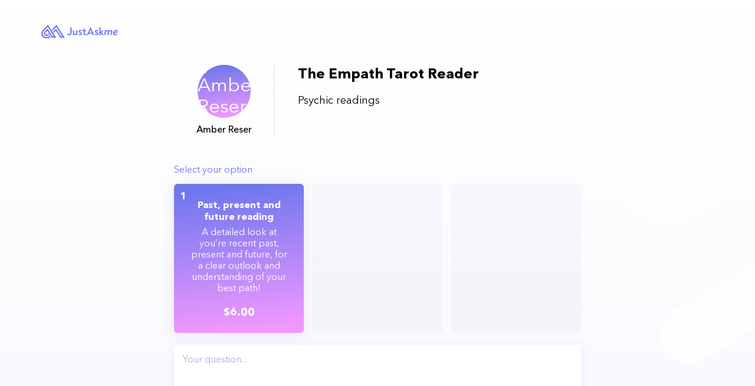

--- FILE ---
content_type: application/javascript; charset=UTF-8
request_url: https://www.justaskme.com/_next/static/hB-9AZmpz5ysv04N-y-nX/_buildManifest.js
body_size: 510
content:
self.__BUILD_MANIFEST = (function(a,b,c,d,e,f,g){return {"/":[a,b,e,f],"/[userid]":[a,b,d,g,"static\u002Fcss\u002Ff564ce3fc88670b5622d.css"],"/contact-us":[a,b,d,g,"static\u002Fcss\u002Ffe5c352c92c7cfbc2af7.css"],"/cookie-policy":[a,b,c],"/faqs":[a,b,c],"/index":[a,b,e,f],"/partners":[a,b,e,"static\u002Fcss\u002F5ac8f4c52655e544f456.css"],"/pay":[a,b,d,"static\u002Fcss\u002F8d99ab5814e0c59ba856.css"],"/privacy-policy":[a,b,c],"/privacy-policy.old":[a,c],"/search":[a,b,d,"static\u002Fcss\u002F0e409fde18f4fab69d49.css"],"/terms-of-service":[a,b,c],"/terms-of-use":[a,b,c],"/thankyou":[a,b,"static\u002Fcss\u002F878e89c0ac6b322bc065.css"]}}("static\u002Fchunks\u002Fbab61ebe3607c18536f4b2181a4d112281e90405.f81bc2dc560bb6396f35.js","static\u002Fchunks\u002Fe63aefde1026904c1cea7f3f7abb12c11894aa70.58845b8555dc9e045985.js","static\u002Fcss\u002F15c00647dfd9355b2e0e.css","static\u002Fchunks\u002F10539fb2e167b98d0ae48ac2d9241e9035de410c.d6060888a556834d5f8b.js","static\u002Fchunks\u002F136e84554e0ec4db10926c4ee37ace7fa5dc98c9.883cd745da647b93127a.js","static\u002Fcss\u002Ff9585304503e11f6045a.css","static\u002Fchunks\u002F96fd1cfe74d096cb659e7dae096ad647b775f323.d885e1ba673dcb4af32b.js"));self.__BUILD_MANIFEST_CB && self.__BUILD_MANIFEST_CB()

--- FILE ---
content_type: application/javascript; charset=UTF-8
request_url: https://www.justaskme.com/_next/static/chunks/6c64d7084a604e56dfedd47802d5cc70892e665f.b499312112990209aa70.js
body_size: 5414
content:
(window.webpackJsonp=window.webpackJsonp||[]).push([[6],{FGyW:function(e,t,n){"use strict";n.d(t,"a",(function(){return U}));var o=n("q1tI"),r=n.n(o);function s(e){var t,n,o="";if("string"===typeof e||"number"===typeof e)o+=e;else if("object"===typeof e)if(Array.isArray(e))for(t=0;t<e.length;t++)e[t]&&(n=s(e[t]))&&(o&&(o+=" "),o+=n);else for(t in e)e[t]&&(o&&(o+=" "),o+=t);return o}var a=function(){for(var e,t,n=0,o="";n<arguments.length;)(e=arguments[n++])&&(t=s(e))&&(o&&(o+=" "),o+=t);return o},i=n("i8i4");function c(){return(c=Object.assign||function(e){for(var t=1;t<arguments.length;t++){var n=arguments[t];for(var o in n)Object.prototype.hasOwnProperty.call(n,o)&&(e[o]=n[o])}return e}).apply(this,arguments)}function u(e){return"number"===typeof e&&!isNaN(e)}function l(e){return"boolean"===typeof e}function d(e){return"string"===typeof e}function f(e){return"function"===typeof e}function p(e){return d(e)||f(e)?e:null}function g(e){return 0===e||e}var m=!("undefined"===typeof window||!window.document||!window.document.createElement);function v(e){return Object(o.isValidElement)(e)||d(e)||f(e)||u(e)}var y={TOP_LEFT:"top-left",TOP_RIGHT:"top-right",TOP_CENTER:"top-center",BOTTOM_LEFT:"bottom-left",BOTTOM_RIGHT:"bottom-right",BOTTOM_CENTER:"bottom-center"},b={INFO:"info",SUCCESS:"success",WARNING:"warning",ERROR:"error",DEFAULT:"default",DARK:"dark"};function O(e){var t=e.enter,n=e.exit,s=e.appendPosition,a=void 0!==s&&s,i=e.collapse,c=void 0===i||i,u=e.collapseDuration,l=void 0===u?300:u;return function(e){var s=e.children,i=e.position,u=e.preventExitTransition,d=e.done,f=e.nodeRef,p=e.isIn,g=a?t+"--"+i:t,m=a?n+"--"+i:n,v=Object(o.useRef)(),y=Object(o.useRef)(0);function b(){var e=f.current;e.removeEventListener("animationend",b),0===y.current&&(e.className=v.current)}function O(){var e=f.current;e.removeEventListener("animationend",O),c?function(e,t,n){void 0===n&&(n=300);var o=e.scrollHeight,r=e.style;requestAnimationFrame((function(){r.minHeight="initial",r.height=o+"px",r.transition="all "+n+"ms",requestAnimationFrame((function(){r.height="0",r.padding="0",r.margin="0",setTimeout(t,n)}))}))}(e,d,l):d()}return Object(o.useLayoutEffect)((function(){!function(){var e=f.current;v.current=e.className,e.className+=" "+g,e.addEventListener("animationend",b)}()}),[]),Object(o.useEffect)((function(){p||(u?O():function(){y.current=1;var e=f.current;e.className+=" "+m,e.addEventListener("animationend",O)}())}),[p]),r.a.createElement(r.a.Fragment,null,s)}}var h={list:new Map,emitQueue:new Map,on:function(e,t){return this.list.has(e)||this.list.set(e,[]),this.list.get(e).push(t),this},off:function(e,t){if(t){var n=this.list.get(e).filter((function(e){return e!==t}));return this.list.set(e,n),this}return this.list.delete(e),this},cancelEmit:function(e){var t=this.emitQueue.get(e);return t&&(t.forEach(clearTimeout),this.emitQueue.delete(e)),this},emit:function(e){for(var t=this,n=arguments.length,o=new Array(n>1?n-1:0),r=1;r<n;r++)o[r-1]=arguments[r];this.list.has(e)&&this.list.get(e).forEach((function(n){var r=setTimeout((function(){n.apply(void 0,o)}),0);t.emitQueue.has(e)||t.emitQueue.set(e,[]),t.emitQueue.get(e).push(r)}))}};function T(e,t){void 0===t&&(t=!1);var n=Object(o.useRef)(e);return Object(o.useEffect)((function(){t&&(n.current=e)})),n.current}function E(e,t){switch(t.type){case 0:return[].concat(e,[t.toastId]).filter((function(e){return e!==t.staleId}));case 1:return g(t.toastId)?e.filter((function(e){return e!==t.toastId})):[]}}function I(e){var t=Object(o.useReducer)((function(e){return e+1}),0)[1],n=Object(o.useReducer)(E,[]),r=n[0],s=n[1],a=Object(o.useRef)(null),i=T(0),c=T([]),m=T({}),y=T({toastKey:1,displayedToast:0,props:e,containerId:null,isToastActive:b,getToast:function(e){return m[e]||null}});function b(e){return-1!==r.indexOf(e)}function O(e){var t=e.containerId,n=y.props,o=n.limit,r=n.enableMultiContainer;o&&(!t||y.containerId===t&&r)&&(i-=c.length,c=[])}function I(e){s({type:1,toastId:e})}function C(){var e=c.shift();R(e.toastContent,e.toastProps,e.staleId)}function j(e,n){var r=n.delay,s=n.staleId,b=function(e,t){if(null==e)return{};var n,o,r={},s=Object.keys(e);for(o=0;o<s.length;o++)n=s[o],t.indexOf(n)>=0||(r[n]=e[n]);return r}(n,["delay","staleId"]);if(v(e)&&!function(e){var t=e.containerId,n=e.toastId,o=e.updateId;return!!(!a.current||y.props.enableMultiContainer&&t!==y.props.containerId||m[n]&&null==o)}(b)){var O=b.toastId,h=b.updateId,T=y.props,E=function(){return I(O)},j=null==b.updateId;j&&i++;var N,_,L={toastId:O,updateId:h,isIn:!1,key:b.key||y.toastKey++,type:b.type,closeToast:E,closeButton:b.closeButton,rtl:T.rtl,position:b.position||T.position,transition:b.transition||T.transition,className:p(b.className||T.toastClassName),bodyClassName:p(b.bodyClassName||T.bodyClassName),style:b.style||T.toastStyle,bodyStyle:b.bodyStyle||T.bodyStyle,onClick:b.onClick||T.onClick,pauseOnHover:l(b.pauseOnHover)?b.pauseOnHover:T.pauseOnHover,pauseOnFocusLoss:l(b.pauseOnFocusLoss)?b.pauseOnFocusLoss:T.pauseOnFocusLoss,draggable:l(b.draggable)?b.draggable:T.draggable,draggablePercent:u(b.draggablePercent)?b.draggablePercent:T.draggablePercent,draggableDirection:b.draggableDirection||T.draggableDirection,closeOnClick:l(b.closeOnClick)?b.closeOnClick:T.closeOnClick,progressClassName:p(b.progressClassName||T.progressClassName),progressStyle:b.progressStyle||T.progressStyle,autoClose:(N=b.autoClose,_=T.autoClose,!1===N||u(N)&&N>0?N:_),hideProgressBar:l(b.hideProgressBar)?b.hideProgressBar:T.hideProgressBar,progress:b.progress,role:d(b.role)?b.role:T.role,deleteToast:function(){!function(e){delete m[e];var n=c.length;(i=g(e)?i-1:i-y.displayedToast)<0&&(i=0);if(n>0){var o=g(e)?1:y.props.limit;if(1===n||1===o)y.displayedToast++,C();else{var r=o>n?n:o;y.displayedToast=r;for(var s=0;s<r;s++)C()}}else t()}(O)}};f(b.onOpen)&&(L.onOpen=b.onOpen),f(b.onClose)&&(L.onClose=b.onClose),"y"===L.draggableDirection&&80===L.draggablePercent&&(L.draggablePercent*=1.5);var w=T.closeButton;!1===b.closeButton||v(b.closeButton)?w=b.closeButton:!0===b.closeButton&&(w=!v(T.closeButton)||T.closeButton),L.closeButton=w;var P=e;Object(o.isValidElement)(e)&&!d(e.type)?P=Object(o.cloneElement)(e,{closeToast:E,toastProps:L}):f(e)&&(P=e({closeToast:E,toastProps:L})),T.limit&&T.limit>0&&i>T.limit&&j?c.push({toastContent:P,toastProps:L,staleId:s}):u(r)&&r>0?setTimeout((function(){R(P,L,s)}),r):R(P,L,s)}}function R(e,t,n){var o=t.toastId;n&&delete m[n],m[o]={content:e,props:t},s({type:0,toastId:o,staleId:n})}return Object(o.useEffect)((function(){return y.containerId=e.containerId,h.cancelEmit(3).on(0,j).on(1,(function(e){return a.current&&I(e)})).on(5,O).emit(2,y),function(){return h.emit(3,y)}}),[]),Object(o.useEffect)((function(){y.isToastActive=b,y.displayedToast=r.length,h.emit(4,r.length,e.containerId)}),[r]),Object(o.useEffect)((function(){y.props=e})),{getToastToRender:function(t){for(var n={},o=e.newestOnTop?Object.keys(m).reverse():Object.keys(m),r=0;r<o.length;r++){var s=m[o[r]],a=s.props.position;n[a]||(n[a]=[]),n[a].push(s)}return Object.keys(n).map((function(e){return t(e,n[e])}))},collection:m,containerRef:a,isToastActive:b}}function C(e){return e.targetTouches&&e.targetTouches.length>=1?e.targetTouches[0].clientX:e.clientX}function j(e){return e.targetTouches&&e.targetTouches.length>=1?e.targetTouches[0].clientY:e.clientY}function R(e){var t=Object(o.useState)(!0),n=t[0],r=t[1],s=Object(o.useState)(!1),a=s[0],i=s[1],c=Object(o.useRef)(null),u=T({start:0,x:0,y:0,delta:0,removalDistance:0,canCloseOnClick:!0,canDrag:!1,boundingRect:null}),l=T(e,!0),d=e.autoClose,p=e.pauseOnHover,g=e.closeToast,m=e.onClick,v=e.closeOnClick;function y(t){if(e.draggable){var n=c.current;u.canCloseOnClick=!0,u.canDrag=!0,u.boundingRect=n.getBoundingClientRect(),n.style.transition="",u.x=C(t.nativeEvent),u.y=j(t.nativeEvent),"x"===e.draggableDirection?(u.start=u.x,u.removalDistance=n.offsetWidth*(e.draggablePercent/100)):(u.start=u.y,u.removalDistance=n.offsetHeight*(e.draggablePercent/100))}}function b(){if(u.boundingRect){var t=u.boundingRect,n=t.top,o=t.bottom,r=t.left,s=t.right;e.pauseOnHover&&u.x>=r&&u.x<=s&&u.y>=n&&u.y<=o?h():O()}}function O(){r(!0)}function h(){r(!1)}function E(t){if(u.canDrag){t.preventDefault();var o=c.current;n&&h(),u.x=C(t),u.y=j(t),"x"===e.draggableDirection?u.delta=u.x-u.start:u.delta=u.y-u.start,u.start!==u.x&&(u.canCloseOnClick=!1),o.style.transform="translate"+e.draggableDirection+"("+u.delta+"px)",o.style.opacity=""+(1-Math.abs(u.delta/u.removalDistance))}}function I(){var t=c.current;if(u.canDrag){if(u.canDrag=!1,Math.abs(u.delta)>u.removalDistance)return i(!0),void e.closeToast();t.style.transition="transform 0.2s, opacity 0.2s",t.style.transform="translate"+e.draggableDirection+"(0)",t.style.opacity="1"}}Object(o.useEffect)((function(){return f(e.onOpen)&&e.onOpen(Object(o.isValidElement)(e.children)&&e.children.props),function(){f(l.onClose)&&l.onClose(Object(o.isValidElement)(l.children)&&l.children.props)}}),[]),Object(o.useEffect)((function(){return e.draggable&&(document.addEventListener("mousemove",E),document.addEventListener("mouseup",I),document.addEventListener("touchmove",E),document.addEventListener("touchend",I)),function(){e.draggable&&(document.removeEventListener("mousemove",E),document.removeEventListener("mouseup",I),document.removeEventListener("touchmove",E),document.removeEventListener("touchend",I))}}),[e.draggable]),Object(o.useEffect)((function(){return e.pauseOnFocusLoss&&function(){document.hasFocus()||h();window.addEventListener("focus",O),window.addEventListener("blur",h)}(),function(){e.pauseOnFocusLoss&&(window.removeEventListener("focus",O),window.removeEventListener("blur",h))}}),[e.pauseOnFocusLoss]);var R={onMouseDown:y,onTouchStart:y,onMouseUp:b,onTouchEnd:b};return d&&p&&(R.onMouseEnter=h,R.onMouseLeave=O),v&&(R.onClick=function(e){m&&m(e),u.canCloseOnClick&&g()}),{playToast:O,pauseToast:h,isRunning:n,preventExitTransition:a,toastRef:c,eventHandlers:R}}function N(e){var t=e.closeToast,n=e.type,r=e.ariaLabel,s=void 0===r?"close":r;return Object(o.createElement)("button",{className:"Toastify__close-button Toastify__close-button--"+n,type:"button",onClick:function(e){e.stopPropagation(),t(e)},"aria-label":s},Object(o.createElement)("svg",{"aria-hidden":"true",viewBox:"0 0 14 16"},Object(o.createElement)("path",{fillRule:"evenodd",d:"M7.71 8.23l3.75 3.75-1.48 1.48-3.75-3.75-3.75 3.75L1 11.98l3.75-3.75L1 4.48 2.48 3l3.75 3.75L9.98 3l1.48 1.48-3.75 3.75z"})))}function _(e){var t,n,r=e.delay,s=e.isRunning,i=e.closeToast,u=e.type,l=e.hide,d=e.className,p=e.style,g=e.controlledProgress,m=e.progress,v=e.rtl,y=e.isIn,b=c({},p,{animationDuration:r+"ms",animationPlayState:s?"running":"paused",opacity:l?0:1});g&&(b.transform="scaleX("+m+")");var O=a("Toastify__progress-bar",g?"Toastify__progress-bar--controlled":"Toastify__progress-bar--animated","Toastify__progress-bar--"+u,((t={})["Toastify__progress-bar--rtl"]=v,t)),h=f(d)?d({rtl:v,type:u,defaultClassName:O}):a(O,d),T=((n={})[g&&m>=1?"onTransitionEnd":"onAnimationEnd"]=g&&m<1?null:function(){y&&i()},n);return Object(o.createElement)("div",Object.assign({role:"progressbar",className:h,style:b},T))}_.defaultProps={type:b.DEFAULT,hide:!1};var L=function(e){var t,n=R(e),r=n.isRunning,s=n.preventExitTransition,i=n.toastRef,c=n.eventHandlers,u=e.closeButton,l=e.children,d=e.autoClose,p=e.onClick,g=e.type,m=e.hideProgressBar,v=e.closeToast,y=e.transition,b=e.position,O=e.className,h=e.style,T=e.bodyClassName,E=e.bodyStyle,I=e.progressClassName,C=e.progressStyle,j=e.updateId,N=e.role,L=e.progress,w=e.rtl,P=e.toastId,k=e.deleteToast,D=e.isIn,B=a("Toastify__toast","Toastify__toast--"+g,((t={})["Toastify__toast--rtl"]=w,t)),x=f(O)?O({rtl:w,position:b,type:g,defaultClassName:B}):a(B,O),S=!!L;return Object(o.createElement)(y,{isIn:D,done:k,position:b,preventExitTransition:s,nodeRef:i},Object(o.createElement)("div",Object.assign({id:P,onClick:p,className:x},c,{style:h,ref:i}),Object(o.createElement)("div",Object.assign({},D&&{role:N},{className:f(T)?T({type:g}):a("Toastify__toast-body",T),style:E}),l),function(e){if(e){var t={closeToast:v,type:g};return f(e)?e(t):Object(o.isValidElement)(e)?Object(o.cloneElement)(e,t):void 0}}(u),(d||S)&&Object(o.createElement)(_,Object.assign({},j&&!S?{key:"pb-"+j}:{},{rtl:w,delay:d,isRunning:r,isIn:D,closeToast:v,hide:m,type:g,style:C,className:I,controlledProgress:S,progress:L}))))},w=O({enter:"Toastify--animate Toastify__bounce-enter",exit:"Toastify--animate Toastify__bounce-exit",appendPosition:!0}),P=function(e){var t=I(e),n=t.getToastToRender,r=t.containerRef,s=t.isToastActive,i=e.className,u=e.style,l=e.rtl,d=e.containerId;function g(e){var t,n=a("Toastify__toast-container","Toastify__toast-container--"+e,((t={})["Toastify__toast-container--rtl"]=l,t));return f(i)?i({position:e,rtl:l,defaultClassName:n}):a(n,p(i))}return Object(o.createElement)("div",{ref:r,className:"Toastify",id:d},n((function(e,t){var n=0===t.length?c({},u,{pointerEvents:"none"}):c({},u);return Object(o.createElement)("div",{className:g(e),style:n,key:"container-"+e},t.map((function(e){var t=e.content,n=e.props;return Object(o.createElement)(L,Object.assign({},n,{isIn:s(n.toastId),key:"toast-"+n.key,closeButton:!0===n.closeButton?N:n.closeButton}),t)})))})))};P.defaultProps={position:y.TOP_RIGHT,transition:w,rtl:!1,autoClose:5e3,hideProgressBar:!1,closeButton:N,pauseOnHover:!0,pauseOnFocusLoss:!0,closeOnClick:!0,newestOnTop:!1,draggable:!0,draggablePercent:80,draggableDirection:"x",role:"alert"};var k,D,B,x=new Map,S=[],A=!1;function F(){return Math.random().toString(36).substr(2,9)}function M(e){return e&&(d(e.toastId)||u(e.toastId))?e.toastId:F()}function H(e,t){return x.size>0?h.emit(0,e,t):(S.push({content:e,options:t}),A&&m&&(A=!1,D=document.createElement("div"),document.body.appendChild(D),Object(i.render)(Object(o.createElement)(P,Object.assign({},B)),D))),t.toastId}function Q(e,t){return c({},t,{type:t&&t.type||e,toastId:M(t)})}var G=function(e){return function(t,n){return H(t,Q(e,n))}},U=function(e,t){return H(e,Q(b.DEFAULT,t))};U.success=G(b.SUCCESS),U.info=G(b.INFO),U.error=G(b.ERROR),U.warning=G(b.WARNING),U.dark=G(b.DARK),U.warn=U.warning,U.dismiss=function(e){return h.emit(1,e)},U.clearWaitingQueue=function(e){return void 0===e&&(e={}),h.emit(5,e)},U.isActive=function(e){var t=!1;return x.forEach((function(n){n.isToastActive&&n.isToastActive(e)&&(t=!0)})),t},U.update=function(e,t){void 0===t&&(t={}),setTimeout((function(){var n=function(e,t){var n=t.containerId,o=x.get(n||k);return o?o.getToast(e):null}(e,t);if(n){var o=n.props,r=n.content,s=c({},o,t,{toastId:t.toastId||e,updateId:F()});s.toastId!==e&&(s.staleId=e);var a=s.render||r;delete s.render,H(a,s)}}),0)},U.done=function(e){U.update(e,{progress:1})},U.onChange=function(e){return f(e)&&h.on(4,e),function(){f(e)&&h.off(4,e)}},U.configure=function(e){void 0===e&&(e={}),A=!0,B=e},U.POSITION=y,U.TYPE=b,h.on(2,(function(e){k=e.containerId||e,x.set(k,e),S.forEach((function(e){h.emit(0,e.content,e.options)})),S=[]})).on(3,(function(e){x.delete(e.containerId||e),0===x.size&&h.off(0).off(1).off(5),m&&D&&document.body.removeChild(D)}))}}]);

--- FILE ---
content_type: application/javascript; charset=UTF-8
request_url: https://www.justaskme.com/_next/static/hB-9AZmpz5ysv04N-y-nX/pages/_app.js
body_size: 36745
content:
(window.webpackJsonp=window.webpackJsonp||[]).push([[11],{"+924":function(t,e,n){"use strict";n.d(e,"d",(function(){return i})),n.d(e,"c",(function(){return o})),n.d(e,"b",(function(){return a})),n.d(e,"a",(function(){return s}));var r=n("9AQC");function i(t,e){return void 0===e&&(e=0),"string"!==typeof t||0===e?t:t.length<=e?t:t.substr(0,e)+"..."}function o(t,e){var n=t,r=n.length;if(r<=150)return n;e>r&&(e=r);var i=Math.max(e-60,0);i<5&&(i=0);var o=Math.min(i+140,r);return o>r-5&&(o=r),o===r&&(i=Math.max(o-140,0)),n=n.slice(i,o),i>0&&(n="'{snip} "+n),o<r&&(n+=" {snip}"),n}function a(t,e){if(!Array.isArray(t))return"";for(var n=[],r=0;r<t.length;r++){var i=t[r];try{n.push(String(i))}catch(o){n.push("[value cannot be serialized]")}}return n.join(e)}function s(t,e){return!!Object(r.k)(t)&&(Object(r.j)(e)?e.test(t):"string"===typeof e&&-1!==t.indexOf(e))}},"+A1k":function(t,e,n){"use strict";(function(t){function r(){return"[object process]"===Object.prototype.toString.call("undefined"!==typeof t?t:0)}function i(t,e){return t.require(e)}n.d(e,"b",(function(){return r})),n.d(e,"a",(function(){return i}))}).call(this,n("8oxB"))},"+ore":function(t,e,n){"use strict";var r=n("ANjH"),i=n("rePB"),o=n("4Eh2");function a(t,e){var n=Object.keys(t);if(Object.getOwnPropertySymbols){var r=Object.getOwnPropertySymbols(t);e&&(r=r.filter((function(e){return Object.getOwnPropertyDescriptor(t,e).enumerable}))),n.push.apply(n,r)}return n}function s(t){for(var e=1;e<arguments.length;e++){var n=null!=arguments[e]?arguments[e]:{};e%2?a(Object(n),!0).forEach((function(e){Object(i.a)(t,e,n[e])})):Object.getOwnPropertyDescriptors?Object.defineProperties(t,Object.getOwnPropertyDescriptors(n)):a(Object(n)).forEach((function(e){Object.defineProperty(t,e,Object.getOwnPropertyDescriptor(n,e))}))}return t}var c={influencer:null,question:null,fixedPrice:null,influencerName:null,paymentIntentSecret:null,isStartPayment:!1},u=function(t,e){return s({},t,{question:e.question,fixedPrice:e.fixedPrice,influencer:e.influencer})},p=function(t,e){return s({},t,{paymentIntentSecret:e.secrete,isStartPayment:!0})},d=function(t,e){return s({},t,{paymentIntentSecret:null,isStartPayment:!1})},l=function(t,e){return s({},t,{isStartPayment:!1})},f=function(){var t=arguments.length>0&&void 0!==arguments[0]?arguments[0]:c,e=arguments.length>1?arguments[1]:void 0;switch(e.type){case o.a.START_QUESTION:return u(t,e);case o.a.SET_INTENT:return p(t,e);case o.a.RESTART_INTENT:return d(t);case o.a.STOP_PAYMENT:return l(t);default:return t}},h=Object(r.c)({question:f});e.a=h},0:function(t,e,n){n("74v/"),t.exports=n("nOHt")},"1OyB":function(t,e,n){"use strict";function r(t,e){if(!(t instanceof e))throw new TypeError("Cannot call a class as a function")}n.d(e,"a",(function(){return r}))},"1qfx":function(t,e,n){"use strict";(function(t){n.d(e,"a",(function(){return p}));var r=n("mrSG"),i=n("+A1k"),o=n("8LbN"),a=n("6PXS"),s=n("9AQC"),c=["aggregate","bulkWrite","countDocuments","createIndex","createIndexes","deleteMany","deleteOne","distinct","drop","dropIndex","dropIndexes","estimatedDocumentCount","find","findOne","findOneAndDelete","findOneAndReplace","findOneAndUpdate","indexes","indexExists","indexInformation","initializeOrderedBulkOp","insertMany","insertOne","isCapped","mapReduce","options","parallelCollectionScan","rename","replaceOne","stats","updateMany","updateOne"],u={bulkWrite:["operations"],countDocuments:["query"],createIndex:["fieldOrSpec"],createIndexes:["indexSpecs"],deleteMany:["filter"],deleteOne:["filter"],distinct:["key","query"],dropIndex:["indexName"],find:["query"],findOne:["query"],findOneAndDelete:["filter"],findOneAndReplace:["filter","replacement"],findOneAndUpdate:["filter","update"],indexExists:["indexes"],insertMany:["docs"],insertOne:["doc"],mapReduce:["map","reduce"],rename:["newName"],replaceOne:["filter","doc"],updateMany:["filter","update"],updateOne:["filter","update"]},p=function(){function e(t){void 0===t&&(t={}),this.name=e.id,this._operations=Array.isArray(t.operations)?t.operations:c,this._describeOperations=!("describeOperations"in t)||t.describeOperations,this._useMongoose=!!t.useMongoose}return e.prototype.setupOnce=function(e,n){var r,a=this._useMongoose?"mongoose":"mongodb";try{r=Object(i.a)(t,a).Collection}catch(s){return void o.a.error("Mongo Integration was unable to require `"+a+"` package.")}this._instrumentOperations(r,this._operations,n)},e.prototype._instrumentOperations=function(t,e,n){var r=this;e.forEach((function(e){return r._patchOperation(t,e,n)}))},e.prototype._patchOperation=function(t,e,n){if(e in t.prototype){var i=this._getSpanContextFromOperationArguments.bind(this);Object(a.c)(t.prototype,e,(function(t){return function(){for(var o,a,c,u,p=[],d=0;d<arguments.length;d++)p[d]=arguments[d];var l=p[p.length-1],f=n().getScope(),h=null===(o=f)||void 0===o?void 0:o.getSpan();if("function"!==typeof l||"mapReduce"===e&&2===p.length){var v=null===(a=h)||void 0===a?void 0:a.startChild(i(this,e,p)),m=t.call.apply(t,Object(r.e)([this],p));return Object(s.m)(m)?m.then((function(t){var e;return null===(e=v)||void 0===e||e.finish(),t})):(null===(c=v)||void 0===c||c.finish(),m)}var _=null===(u=h)||void 0===u?void 0:u.startChild(i(this,e,p.slice(0,-1)));return t.call.apply(t,Object(r.e)([this],p.slice(0,-1),[function(t,e){var n;null===(n=_)||void 0===n||n.finish(),l(t,e)}]))}}))}},e.prototype._getSpanContextFromOperationArguments=function(t,e,n){var i={collectionName:t.collectionName,dbName:t.dbName,namespace:t.namespace},o={op:"db",description:e,data:i},a=u[e],s=Array.isArray(this._describeOperations)?this._describeOperations.includes(e):this._describeOperations;if(!a||!s)return o;try{if("mapReduce"===e){var c=Object(r.c)(n,2),p=c[0],d=c[1];i[a[0]]="string"===typeof p?p:p.name||"<anonymous>",i[a[1]]="string"===typeof d?d:d.name||"<anonymous>"}else for(var l=0;l<a.length;l++)i[a[l]]=JSON.stringify(n[l])}catch(f){}return o},e.id="Mongo",e}()}).call(this,n("3UD+")(t))},"2Kt5":function(t,e,n){},"4Eh2":function(t,e,n){"use strict";var r,i;n.d(e,"a",(function(){return r})),function(t){t.START_QUESTION="START_ASK_QUESTION",t.SET_INTENT="SET_INTENT",t.RESTART_INTENT="RESTART_INTENT",t.STOP_PAYMENT="STOP_PAYMENT"}(r||(r={})),function(t){t.PAYMENT_START="START_PAYMENT",t.PAYMENT_SUCCESS="PAYMENT_SUCCESS",t.PAYMENT_FAILED="PAYMENT_FAILED"}(i||(i={}))},"4Ssk":function(t,e,n){"use strict";n.d(e,"a",(function(){return o})),n.d(e,"c",(function(){return s})),n.d(e,"d",(function(){return c})),n.d(e,"b",(function(){return u}));var r=n("8LbN"),i=n("9/Zf");function o(){if(!("fetch"in Object(i.e)()))return!1;try{return new Headers,new Request(""),new Response,!0}catch(t){return!1}}function a(t){return t&&/^function fetch\(\)\s+\{\s+\[native code\]\s+\}$/.test(t.toString())}function s(){if(!o())return!1;var t=Object(i.e)();if(a(t.fetch))return!0;var e=!1,n=t.document;if(n&&"function"===typeof n.createElement)try{var s=n.createElement("iframe");s.hidden=!0,n.head.appendChild(s),s.contentWindow&&s.contentWindow.fetch&&(e=a(s.contentWindow.fetch)),n.head.removeChild(s)}catch(c){r.a.warn("Could not create sandbox iframe for pure fetch check, bailing to window.fetch: ",c)}return e}function c(){if(!o())return!1;try{return new Request("_",{referrerPolicy:"origin"}),!0}catch(t){return!1}}function u(){var t=Object(i.e)(),e=t.chrome,n=e&&e.app&&e.app.runtime,r="history"in t&&!!t.history.pushState&&!!t.history.replaceState;return!n&&r}},"6PXS":function(t,e,n){"use strict";(function(t){n.d(e,"c",(function(){return u})),n.d(e,"f",(function(){return p})),n.d(e,"e",(function(){return f})),n.d(e,"d",(function(){return m})),n.d(e,"b",(function(){return _})),n.d(e,"a",(function(){return y}));var r=n("mrSG"),i=n("vFt6"),o=n("9AQC"),a=n("wCA9"),s=n("pRiV"),c=n("+924");function u(t,e,n){if(e in t){var r=t[e],i=n(r);if("function"===typeof i)try{i.prototype=i.prototype||{},Object.defineProperties(i,{__sentry_original__:{enumerable:!1,value:r}})}catch(o){}t[e]=i}}function p(t){return Object.keys(t).map((function(e){return encodeURIComponent(e)+"="+encodeURIComponent(t[e])})).join("&")}function d(t){if(Object(o.d)(t)){var e=t,n={message:e.message,name:e.name,stack:e.stack};for(var r in e)Object.prototype.hasOwnProperty.call(e,r)&&(n[r]=e[r]);return n}if(Object(o.f)(t)){var a=t,s={};s.type=a.type;try{s.target=Object(o.c)(a.target)?Object(i.a)(a.target):Object.prototype.toString.call(a.target)}catch(c){s.target="<unknown>"}try{s.currentTarget=Object(o.c)(a.currentTarget)?Object(i.a)(a.currentTarget):Object.prototype.toString.call(a.currentTarget)}catch(c){s.currentTarget="<unknown>"}for(var r in"undefined"!==typeof CustomEvent&&Object(o.g)(t,CustomEvent)&&(s.detail=a.detail),a)Object.prototype.hasOwnProperty.call(a,r)&&(s[r]=a);return s}return t}function l(t){return function(t){return~-encodeURI(t).split(/%..|./).length}(JSON.stringify(t))}function f(t,e,n){void 0===e&&(e=3),void 0===n&&(n=102400);var r=m(t,e);return l(r)>n?f(t,e-1,n):r}function h(e,n){return"domain"===n&&e&&"object"===typeof e&&e._events?"[Domain]":"domainEmitter"===n?"[DomainEmitter]":"undefined"!==typeof t&&e===t?"[Global]":"undefined"!==typeof window&&e===window?"[Window]":"undefined"!==typeof document&&e===document?"[Document]":Object(o.l)(e)?"[SyntheticEvent]":"number"===typeof e&&e!==e?"[NaN]":void 0===e?"[undefined]":"function"===typeof e?"[Function: "+Object(s.a)(e)+"]":"symbol"===typeof e?"["+String(e)+"]":"bigint"===typeof e?"[BigInt: "+String(e)+"]":e}function v(t,e,n,r){if(void 0===n&&(n=1/0),void 0===r&&(r=new a.a),0===n)return function(t){var e=Object.prototype.toString.call(t);if("string"===typeof t)return t;if("[object Object]"===e)return"[Object]";if("[object Array]"===e)return"[Array]";var n=h(t);return Object(o.i)(n)?n:e}(e);if(null!==e&&void 0!==e&&"function"===typeof e.toJSON)return e.toJSON();var i=h(e,t);if(Object(o.i)(i))return i;var s=d(e),c=Array.isArray(e)?[]:{};if(r.memoize(e))return"[Circular ~]";for(var u in s)Object.prototype.hasOwnProperty.call(s,u)&&(c[u]=v(u,s[u],n-1,r));return r.unmemoize(e),c}function m(t,e){try{return JSON.parse(JSON.stringify(t,(function(t,n){return v(t,n,e)})))}catch(n){return"**non-serializable**"}}function _(t,e){void 0===e&&(e=40);var n=Object.keys(d(t));if(n.sort(),!n.length)return"[object has no keys]";if(n[0].length>=e)return Object(c.d)(n[0],e);for(var r=n.length;r>0;r--){var i=n.slice(0,r).join(", ");if(!(i.length>e))return r===n.length?i:Object(c.d)(i,e)}return""}function y(t){var e,n;if(Object(o.h)(t)){var i=t,a={};try{for(var s=Object(r.f)(Object.keys(i)),c=s.next();!c.done;c=s.next()){var u=c.value;"undefined"!==typeof i[u]&&(a[u]=y(i[u]))}}catch(p){e={error:p}}finally{try{c&&!c.done&&(n=s.return)&&n.call(s)}finally{if(e)throw e.error}}return a}return Array.isArray(t)?t.map(y):t}}).call(this,n("yLpj"))},"6hSO":function(t,e,n){"use strict";n.d(e,"a",(function(){return v}));var r,i=n("mrSG"),o=n("9AQC"),a=n("8LbN"),s=n("9/Zf"),c=n("6PXS"),u=n("pRiV"),p=n("4Ssk"),d=Object(s.e)(),l={},f={};function h(t){if(!f[t])switch(f[t]=!0,t){case"console":!function(){if(!("console"in d))return;["debug","info","warn","error","log","assert"].forEach((function(t){t in d.console&&Object(c.c)(d.console,t,(function(e){return function(){for(var n=[],r=0;r<arguments.length;r++)n[r]=arguments[r];m("console",{args:n,level:t}),e&&Function.prototype.apply.call(e,d.console,n)}}))}))}();break;case"dom":!function(){if(!("document"in d))return;var t=m.bind(null,"dom"),e=j(t,!0);d.document.addEventListener("click",e,!1),d.document.addEventListener("keypress",e,!1),["EventTarget","Node"].forEach((function(e){var n=d[e]&&d[e].prototype;n&&n.hasOwnProperty&&n.hasOwnProperty("addEventListener")&&(Object(c.c)(n,"addEventListener",(function(e){return function(n,r,i){if("click"===n||"keypress"==n)try{var o=this.__sentry_instrumentation_handlers__=this.__sentry_instrumentation_handlers__||{},a=o[n]=o[n]||{refCount:0};if(!a.handler){var s=j(t);a.handler=s,e.call(this,n,s,i)}a.refCount+=1}catch(c){}return e.call(this,n,r,i)}})),Object(c.c)(n,"removeEventListener",(function(t){return function(e,n,r){if("click"===e||"keypress"==e)try{var i=this.__sentry_instrumentation_handlers__||{},o=i[e];o&&(o.refCount-=1,o.refCount<=0&&(t.call(this,e,o.handler,r),o.handler=void 0,delete i[e]),0===Object.keys(i).length&&delete this.__sentry_instrumentation_handlers__)}catch(a){}return t.call(this,e,n,r)}})))}))}();break;case"xhr":!function(){if(!("XMLHttpRequest"in d))return;var t=[],e=[],n=XMLHttpRequest.prototype;Object(c.c)(n,"open",(function(n){return function(){for(var r=[],i=0;i<arguments.length;i++)r[i]=arguments[i];var a=this,s=r[1];a.__sentry_xhr__={method:Object(o.k)(r[0])?r[0].toUpperCase():r[0],url:r[1]},Object(o.k)(s)&&"POST"===a.__sentry_xhr__.method&&s.match(/sentry_key/)&&(a.__sentry_own_request__=!0);var u=function(){if(4===a.readyState){try{a.__sentry_xhr__&&(a.__sentry_xhr__.status_code=a.status)}catch(o){}try{var n=t.indexOf(a);if(-1!==n){t.splice(n);var i=e.splice(n)[0];a.__sentry_xhr__&&void 0!==i[0]&&(a.__sentry_xhr__.body=i[0])}}catch(o){}m("xhr",{args:r,endTimestamp:Date.now(),startTimestamp:Date.now(),xhr:a})}};return"onreadystatechange"in a&&"function"===typeof a.onreadystatechange?Object(c.c)(a,"onreadystatechange",(function(t){return function(){for(var e=[],n=0;n<arguments.length;n++)e[n]=arguments[n];return u(),t.apply(a,e)}})):a.addEventListener("readystatechange",u),n.apply(a,r)}})),Object(c.c)(n,"send",(function(n){return function(){for(var r=[],i=0;i<arguments.length;i++)r[i]=arguments[i];return t.push(this),e.push(r),m("xhr",{args:r,startTimestamp:Date.now(),xhr:this}),n.apply(this,r)}}))}();break;case"fetch":!function(){if(!Object(p.c)())return;Object(c.c)(d,"fetch",(function(t){return function(){for(var e=[],n=0;n<arguments.length;n++)e[n]=arguments[n];var r={args:e,fetchData:{method:_(e),url:y(e)},startTimestamp:Date.now()};return m("fetch",Object(i.a)({},r)),t.apply(d,e).then((function(t){return m("fetch",Object(i.a)(Object(i.a)({},r),{endTimestamp:Date.now(),response:t})),t}),(function(t){throw m("fetch",Object(i.a)(Object(i.a)({},r),{endTimestamp:Date.now(),error:t})),t}))}}))}();break;case"history":!function(){if(!Object(p.b)())return;var t=d.onpopstate;function e(t){return function(){for(var e=[],n=0;n<arguments.length;n++)e[n]=arguments[n];var i=e.length>2?e[2]:void 0;if(i){var o=r,a=String(i);r=a,m("history",{from:o,to:a})}return t.apply(this,e)}}d.onpopstate=function(){for(var e=[],n=0;n<arguments.length;n++)e[n]=arguments[n];var i=d.location.href,o=r;if(r=i,m("history",{from:o,to:i}),t)return t.apply(this,e)},Object(c.c)(d.history,"pushState",e),Object(c.c)(d.history,"replaceState",e)}();break;case"error":S=d.onerror,d.onerror=function(t,e,n,r,i){return m("error",{column:r,error:i,line:n,msg:t,url:e}),!!S&&S.apply(this,arguments)};break;case"unhandledrejection":E=d.onunhandledrejection,d.onunhandledrejection=function(t){return m("unhandledrejection",t),!E||E.apply(this,arguments)};break;default:a.a.warn("unknown instrumentation type:",t)}}function v(t){t&&"string"===typeof t.type&&"function"===typeof t.callback&&(l[t.type]=l[t.type]||[],l[t.type].push(t.callback),h(t.type))}function m(t,e){var n,r;if(t&&l[t])try{for(var o=Object(i.f)(l[t]||[]),s=o.next();!s.done;s=o.next()){var c=s.value;try{c(e)}catch(p){a.a.error("Error while triggering instrumentation handler.\nType: "+t+"\nName: "+Object(u.a)(c)+"\nError: "+p)}}}catch(d){n={error:d}}finally{try{s&&!s.done&&(r=o.return)&&r.call(o)}finally{if(n)throw n.error}}}function _(t){return void 0===t&&(t=[]),"Request"in d&&Object(o.g)(t[0],Request)&&t[0].method?String(t[0].method).toUpperCase():t[1]&&t[1].method?String(t[1].method).toUpperCase():"GET"}function y(t){return void 0===t&&(t=[]),"string"===typeof t[0]?t[0]:"Request"in d&&Object(o.g)(t[0],Request)?t[0].url:String(t[0])}var g,b,O=1e3;function j(t,e){return void 0===e&&(e=!1),function(n){if(n&&b!==n&&!function(t){if("keypress"!==t.type)return!1;try{var e=t.target;if(!e||!e.tagName)return!0;if("INPUT"===e.tagName||"TEXTAREA"===e.tagName||e.isContentEditable)return!1}catch(n){}return!0}(n)){var r="keypress"===n.type?"input":n.type;void 0===g?(t({event:n,name:r,global:e}),b=n):function(t,e){if(!t)return!0;if(t.type!==e.type)return!0;try{if(t.target!==e.target)return!0}catch(n){}return!1}(b,n)&&(t({event:n,name:r,global:e}),b=n),clearTimeout(g),g=d.setTimeout((function(){g=void 0}),O)}}}var S=null;var E=null},"7/s4":function(t,e,n){"use strict";var r,i=n("hKbo"),o=(r=i)&&r.__esModule?r:{default:r};t.exports=o.default},"74v/":function(t,e,n){(window.__NEXT_P=window.__NEXT_P||[]).push(["/_app",function(){return n("hUgY")}])},"7DA+":function(t,e,n){"use strict";var r=n("q1tI"),i=function(){var t=function(e,n){return(t=Object.setPrototypeOf||{__proto__:[]}instanceof Array&&function(t,e){t.__proto__=e}||function(t,e){for(var n in e)e.hasOwnProperty(n)&&(t[n]=e[n])})(e,n)};return function(e,n){function r(){this.constructor=e}t(e,n),e.prototype=null===n?Object.create(n):(r.prototype=n.prototype,new r)}}(),o=function(){return(o=Object.assign||function(t){for(var e,n=1,r=arguments.length;n<r;n++)for(var i in e=arguments[n])Object.prototype.hasOwnProperty.call(e,i)&&(t[i]=e[i]);return t}).apply(this,arguments)},a=function(t,e,n,r){return new(n||(n=Promise))((function(i,o){function a(t){try{c(r.next(t))}catch(e){o(e)}}function s(t){try{c(r.throw(t))}catch(e){o(e)}}function c(t){var e;t.done?i(t.value):(e=t.value,e instanceof n?e:new n((function(t){t(e)}))).then(a,s)}c((r=r.apply(t,e||[])).next())}))},s=function(t,e){var n,r,i,o,a={label:0,sent:function(){if(1&i[0])throw i[1];return i[1]},trys:[],ops:[]};return o={next:s(0),throw:s(1),return:s(2)},"function"===typeof Symbol&&(o[Symbol.iterator]=function(){return this}),o;function s(o){return function(s){return function(o){if(n)throw new TypeError("Generator is already executing.");for(;a;)try{if(n=1,r&&(i=2&o[0]?r.return:o[0]?r.throw||((i=r.return)&&i.call(r),0):r.next)&&!(i=i.call(r,o[1])).done)return i;switch(r=0,i&&(o=[2&o[0],i.value]),o[0]){case 0:case 1:i=o;break;case 4:return a.label++,{value:o[1],done:!1};case 5:a.label++,r=o[1],o=[0];continue;case 7:o=a.ops.pop(),a.trys.pop();continue;default:if(!(i=(i=a.trys).length>0&&i[i.length-1])&&(6===o[0]||2===o[0])){a=0;continue}if(3===o[0]&&(!i||o[1]>i[0]&&o[1]<i[3])){a.label=o[1];break}if(6===o[0]&&a.label<i[1]){a.label=i[1],i=o;break}if(i&&a.label<i[2]){a.label=i[2],a.ops.push(o);break}i[2]&&a.ops.pop(),a.trys.pop();continue}o=e.call(t,a)}catch(s){o=[6,s],r=0}finally{n=i=0}if(5&o[0])throw o[1];return{value:o[0]?o[1]:void 0,done:!0}}([o,s])}}},c=function(t,e){var n={};for(var r in t)Object.prototype.hasOwnProperty.call(t,r)&&e.indexOf(r)<0&&(n[r]=t[r]);if(null!=t&&"function"===typeof Object.getOwnPropertySymbols){var i=0;for(r=Object.getOwnPropertySymbols(t);i<r.length;i++)e.indexOf(r[i])<0&&Object.prototype.propertyIsEnumerable.call(t,r[i])&&(n[r[i]]=t[r[i]])}return n},u={storeKey:"__NEXT_REDUX_STORE__",debug:!1,serializeState:function(t){return t},deserializeState:function(t){return t}};e.a=function(t,e){var n=o(o({},u),e),p="undefined"===typeof window,d=function(r){var i=r.initialState,a=r.ctx,s=n.storeKey,c=function(){return t(n.deserializeState(i),o(o(o({},a),e),{isServer:p}))};return p?c():(s in window||(window[s]=c()),window[s])};return function(t){var e;return(e=function(e){function a(t,r){var i=e.call(this,t,r)||this,o=t.initialState;return n.debug&&console.log("4. WrappedApp.render created new store with initialState",o),i.store=d({ctx:r.ctx,initialState:o}),i}return i(a,e),a.prototype.render=function(){var e=this.props,n=e.initialProps,i=(e.initialState,c(e,["initialProps","initialState"]));return r.createElement(t,o({},i,n,{store:this.store}))},a}(r.Component)).displayName="withRedux("+(t.displayName||t.name||"App")+")",e.getInitialProps=function(e){return a(void 0,void 0,void 0,(function(){var r,i;return s(this,(function(o){switch(o.label){case 0:if(!e)throw new Error("No app context");if(!e.ctx)throw new Error("No page context");return r=d({ctx:e.ctx}),n.debug&&console.log("1. WrappedApp.getInitialProps wrapper got the store with state",r.getState()),e.ctx.store=r,e.ctx.isServer=p,i={},"getInitialProps"in t?[4,t.getInitialProps.call(t,e)]:[3,2];case 1:i=o.sent(),o.label=2;case 2:return n.debug&&console.log("3. WrappedApp.getInitialProps has store state",r.getState()),[2,{isServer:p,initialState:p?n.serializeState(r.getState()):r.getState(),initialProps:i}]}}))}))},e}}},"8Bbg":function(t,e,n){t.exports=n("B5Ud")},"8LbN":function(t,e,n){"use strict";n.d(e,"a",(function(){return s}));var r=n("9/Zf"),i=Object(r.e)(),o="Sentry Logger ",a=function(){function t(){this._enabled=!1}return t.prototype.disable=function(){this._enabled=!1},t.prototype.enable=function(){this._enabled=!0},t.prototype.log=function(){for(var t=[],e=0;e<arguments.length;e++)t[e]=arguments[e];this._enabled&&Object(r.c)((function(){i.console.log(o+"[Log]: "+t.join(" "))}))},t.prototype.warn=function(){for(var t=[],e=0;e<arguments.length;e++)t[e]=arguments[e];this._enabled&&Object(r.c)((function(){i.console.warn(o+"[Warn]: "+t.join(" "))}))},t.prototype.error=function(){for(var t=[],e=0;e<arguments.length;e++)t[e]=arguments[e];this._enabled&&Object(r.c)((function(){i.console.error(o+"[Error]: "+t.join(" "))}))},t}();i.__SENTRY__=i.__SENTRY__||{};var s=i.__SENTRY__.logger||(i.__SENTRY__.logger=new a)},"8oxB":function(t,e){var n,r,i=t.exports={};function o(){throw new Error("setTimeout has not been defined")}function a(){throw new Error("clearTimeout has not been defined")}function s(t){if(n===setTimeout)return setTimeout(t,0);if((n===o||!n)&&setTimeout)return n=setTimeout,setTimeout(t,0);try{return n(t,0)}catch(e){try{return n.call(null,t,0)}catch(e){return n.call(this,t,0)}}}!function(){try{n="function"===typeof setTimeout?setTimeout:o}catch(t){n=o}try{r="function"===typeof clearTimeout?clearTimeout:a}catch(t){r=a}}();var c,u=[],p=!1,d=-1;function l(){p&&c&&(p=!1,c.length?u=c.concat(u):d=-1,u.length&&f())}function f(){if(!p){var t=s(l);p=!0;for(var e=u.length;e;){for(c=u,u=[];++d<e;)c&&c[d].run();d=-1,e=u.length}c=null,p=!1,function(t){if(r===clearTimeout)return clearTimeout(t);if((r===a||!r)&&clearTimeout)return r=clearTimeout,clearTimeout(t);try{r(t)}catch(e){try{return r.call(null,t)}catch(e){return r.call(this,t)}}}(t)}}function h(t,e){this.fun=t,this.array=e}function v(){}i.nextTick=function(t){var e=new Array(arguments.length-1);if(arguments.length>1)for(var n=1;n<arguments.length;n++)e[n-1]=arguments[n];u.push(new h(t,e)),1!==u.length||p||s(f)},h.prototype.run=function(){this.fun.apply(null,this.array)},i.title="browser",i.browser=!0,i.env={},i.argv=[],i.version="",i.versions={},i.on=v,i.addListener=v,i.once=v,i.off=v,i.removeListener=v,i.removeAllListeners=v,i.emit=v,i.prependListener=v,i.prependOnceListener=v,i.listeners=function(t){return[]},i.binding=function(t){throw new Error("process.binding is not supported")},i.cwd=function(){return"/"},i.chdir=function(t){throw new Error("process.chdir is not supported")},i.umask=function(){return 0}},"9/Zf":function(t,e,n){"use strict";(function(t){n.d(e,"e",(function(){return o})),n.d(e,"i",(function(){return a})),n.d(e,"h",(function(){return s})),n.d(e,"d",(function(){return c})),n.d(e,"c",(function(){return u})),n.d(e,"b",(function(){return p})),n.d(e,"a",(function(){return d})),n.d(e,"f",(function(){return l})),n.d(e,"g",(function(){return h}));var r=n("+A1k"),i=(n("+924"),{});function o(){return Object(r.b)()?t:"undefined"!==typeof window?window:"undefined"!==typeof self?self:i}function a(){var t=o(),e=t.crypto||t.msCrypto;if(void 0!==e&&e.getRandomValues){var n=new Uint16Array(8);e.getRandomValues(n),n[3]=4095&n[3]|16384,n[4]=16383&n[4]|32768;var r=function(t){for(var e=t.toString(16);e.length<4;)e="0"+e;return e};return r(n[0])+r(n[1])+r(n[2])+r(n[3])+r(n[4])+r(n[5])+r(n[6])+r(n[7])}return"xxxxxxxxxxxx4xxxyxxxxxxxxxxxxxxx".replace(/[xy]/g,(function(t){var e=16*Math.random()|0;return("x"===t?e:3&e|8).toString(16)}))}function s(t){if(!t)return{};var e=t.match(/^(([^:/?#]+):)?(\/\/([^/?#]*))?([^?#]*)(\?([^#]*))?(#(.*))?$/);if(!e)return{};var n=e[6]||"",r=e[8]||"";return{host:e[4],path:e[5],protocol:e[2],relative:e[5]+n+r}}function c(t){if(t.message)return t.message;if(t.exception&&t.exception.values&&t.exception.values[0]){var e=t.exception.values[0];return e.type&&e.value?e.type+": "+e.value:e.type||e.value||t.event_id||"<unknown>"}return t.event_id||"<unknown>"}function u(t){var e=o();if(!("console"in e))return t();var n=e.console,r={};["debug","info","warn","error","log","assert"].forEach((function(t){t in e.console&&n[t].__sentry_original__&&(r[t]=n[t],n[t]=n[t].__sentry_original__)}));var i=t();return Object.keys(r).forEach((function(t){n[t]=r[t]})),i}function p(t,e,n){t.exception=t.exception||{},t.exception.values=t.exception.values||[],t.exception.values[0]=t.exception.values[0]||{},t.exception.values[0].value=t.exception.values[0].value||e||"",t.exception.values[0].type=t.exception.values[0].type||n||"Error"}function d(t,e){void 0===e&&(e={});try{t.exception.values[0].mechanism=t.exception.values[0].mechanism||{},Object.keys(e).forEach((function(n){t.exception.values[0].mechanism[n]=e[n]}))}catch(n){}}function l(){try{return document.location.href}catch(t){return""}}var f=6e4;function h(t,e){if(!e)return f;var n=parseInt(""+e,10);if(!isNaN(n))return 1e3*n;var r=Date.parse(""+e);return isNaN(r)?f:r-t}}).call(this,n("yLpj"))},"9AQC":function(t,e,n){"use strict";function r(t){switch(Object.prototype.toString.call(t)){case"[object Error]":case"[object Exception]":case"[object DOMException]":return!0;default:return v(t,Error)}}function i(t){return"[object ErrorEvent]"===Object.prototype.toString.call(t)}function o(t){return"[object DOMError]"===Object.prototype.toString.call(t)}function a(t){return"[object DOMException]"===Object.prototype.toString.call(t)}function s(t){return"[object String]"===Object.prototype.toString.call(t)}function c(t){return null===t||"object"!==typeof t&&"function"!==typeof t}function u(t){return"[object Object]"===Object.prototype.toString.call(t)}function p(t){return"undefined"!==typeof Event&&v(t,Event)}function d(t){return"undefined"!==typeof Element&&v(t,Element)}function l(t){return"[object RegExp]"===Object.prototype.toString.call(t)}function f(t){return Boolean(t&&t.then&&"function"===typeof t.then)}function h(t){return u(t)&&"nativeEvent"in t&&"preventDefault"in t&&"stopPropagation"in t}function v(t,e){try{return t instanceof e}catch(n){return!1}}n.d(e,"d",(function(){return r})),n.d(e,"e",(function(){return i})),n.d(e,"a",(function(){return o})),n.d(e,"b",(function(){return a})),n.d(e,"k",(function(){return s})),n.d(e,"i",(function(){return c})),n.d(e,"h",(function(){return u})),n.d(e,"f",(function(){return p})),n.d(e,"c",(function(){return d})),n.d(e,"j",(function(){return l})),n.d(e,"m",(function(){return f})),n.d(e,"l",(function(){return h})),n.d(e,"g",(function(){return v}))},B5Ud:function(t,e,n){"use strict";var r=n("lwsE"),i=n("W8MJ"),o=n("7W2i"),a=n("a1gu"),s=n("Nsbk"),c=n("o0o1");function u(t){var e=function(){if("undefined"===typeof Reflect||!Reflect.construct)return!1;if(Reflect.construct.sham)return!1;if("function"===typeof Proxy)return!0;try{return Boolean.prototype.valueOf.call(Reflect.construct(Boolean,[],(function(){}))),!0}catch(t){return!1}}();return function(){var n,r=s(t);if(e){var i=s(this).constructor;n=Reflect.construct(r,arguments,i)}else n=r.apply(this,arguments);return a(this,n)}}var p=n("TqRt");e.__esModule=!0,e.Container=function(t){0;return t.children},e.createUrl=v,e.default=void 0;var d=p(n("q1tI")),l=n("g/15");function f(t){var e,n,r;return c.async((function(i){for(;;)switch(i.prev=i.next){case 0:return e=t.Component,n=t.ctx,i.next=3,c.awrap((0,l.loadGetInitialProps)(e,n));case 3:return r=i.sent,i.abrupt("return",{pageProps:r});case 5:case"end":return i.stop()}}),null,null,null,Promise)}e.AppInitialProps=l.AppInitialProps;var h=function(t){o(n,t);var e=u(n);function n(){return r(this,n),e.apply(this,arguments)}return i(n,[{key:"componentDidCatch",value:function(t,e){throw t}},{key:"render",value:function(){var t=this.props,e=t.router,n=t.Component,r=t.pageProps,i=t.__N_SSG,o=t.__N_SSP;return d.default.createElement(n,Object.assign({},r,i||o?{}:{url:v(e)}))}}]),n}(d.default.Component);function v(t){var e=t.pathname,n=t.asPath,r=t.query;return{get query(){return r},get pathname(){return e},get asPath(){return n},back:function(){t.back()},push:function(e,n){return t.push(e,n)},pushTo:function(e,n){var r=n?e:"",i=n||e;return t.push(r,i)},replace:function(e,n){return t.replace(e,n)},replaceTo:function(e,n){var r=n?e:"",i=n||e;return t.replace(r,i)}}}e.default=h,h.origGetInitialProps=f,h.getInitialProps=f},CLvp:function(t,e,n){"use strict";(function(t){n.d(e,"a",(function(){return a}));var r=n("+A1k"),i=n("8LbN"),o=n("6PXS"),a=function(){function e(){this.name=e.id}return e.prototype.setupOnce=function(e,n){var a;try{a=Object(r.a)(t,"pg").Client}catch(s){return void i.a.error("Postgres Integration was unable to require `pg` package.")}Object(o.c)(a.prototype,"query",(function(t){return function(e,r,i){var o,a,s=null===(a=null===(o=n().getScope())||void 0===o?void 0:o.getSpan())||void 0===a?void 0:a.startChild({description:"string"===typeof e?e:e.text,op:"db"});return"function"===typeof i?t.call(this,e,r,(function(t,e){var n;null===(n=s)||void 0===n||n.finish(),i(t,e)})):"function"===typeof r?t.call(this,e,(function(t,e){var n;null===(n=s)||void 0===n||n.finish(),r(t,e)})):t.call(this,e,r).then((function(t){var e;return null===(e=s)||void 0===e||e.finish(),t}))}}))},e.id="Postgres",e}()}).call(this,n("3UD+")(t))},DAXl:function(t,e,n){},DvnI:function(t,e,n){},HR75:function(t,e,n){"use strict";n.d(e,"a",(function(){return o}));var r,i=n("9AQC");!function(t){t.PENDING="PENDING",t.RESOLVED="RESOLVED",t.REJECTED="REJECTED"}(r||(r={}));var o=function(){function t(t){var e=this;this._state=r.PENDING,this._handlers=[],this._resolve=function(t){e._setResult(r.RESOLVED,t)},this._reject=function(t){e._setResult(r.REJECTED,t)},this._setResult=function(t,n){e._state===r.PENDING&&(Object(i.m)(n)?n.then(e._resolve,e._reject):(e._state=t,e._value=n,e._executeHandlers()))},this._attachHandler=function(t){e._handlers=e._handlers.concat(t),e._executeHandlers()},this._executeHandlers=function(){if(e._state!==r.PENDING){var t=e._handlers.slice();e._handlers=[],t.forEach((function(t){t.done||(e._state===r.RESOLVED&&t.onfulfilled&&t.onfulfilled(e._value),e._state===r.REJECTED&&t.onrejected&&t.onrejected(e._value),t.done=!0)}))}};try{t(this._resolve,this._reject)}catch(n){this._reject(n)}}return t.resolve=function(e){return new t((function(t){t(e)}))},t.reject=function(e){return new t((function(t,n){n(e)}))},t.all=function(e){return new t((function(n,r){if(Array.isArray(e))if(0!==e.length){var i=e.length,o=[];e.forEach((function(e,a){t.resolve(e).then((function(t){o[a]=t,0===(i-=1)&&n(o)})).then(null,r)}))}else n([]);else r(new TypeError("Promise.all requires an array as input."))}))},t.prototype.then=function(e,n){var r=this;return new t((function(t,i){r._attachHandler({done:!1,onfulfilled:function(n){if(e)try{return void t(e(n))}catch(r){return void i(r)}else t(n)},onrejected:function(e){if(n)try{return void t(n(e))}catch(r){return void i(r)}else i(e)}})}))},t.prototype.catch=function(t){return this.then((function(t){return t}),t)},t.prototype.finally=function(e){var n=this;return new t((function(t,r){var i,o;return n.then((function(t){o=!1,i=t,e&&e()}),(function(t){o=!0,i=t,e&&e()})).then((function(){o?r(i):t(i)}))}))},t.prototype.toString=function(){return"[object SyncPromise]"},t}()},Ji7U:function(t,e,n){"use strict";function r(t,e){return(r=Object.setPrototypeOf||function(t,e){return t.__proto__=e,t})(t,e)}function i(t,e){if("function"!==typeof e&&null!==e)throw new TypeError("Super expression must either be null or a function");t.prototype=Object.create(e&&e.prototype,{constructor:{value:t,writable:!0,configurable:!0}}),e&&r(t,e)}n.d(e,"a",(function(){return i}))},Kacz:function(t,e,n){"use strict";Object.defineProperty(e,"__esModule",{value:!0});e.default=function(t){console.warn("[react-gtm]",t)}},KjyA:function(t,e,n){"use strict";n.d(e,"a",(function(){return c})),n.d(e,"b",(function(){return p}));var r=n("mrSG"),i=n("9AQC"),o=n("kdvv"),a=n("HR75"),s=n("9/Zf"),c=function(){function t(){this._notifyingListeners=!1,this._scopeListeners=[],this._eventProcessors=[],this._breadcrumbs=[],this._user={},this._tags={},this._extra={},this._contexts={}}return t.clone=function(e){var n=new t;return e&&(n._breadcrumbs=Object(r.e)(e._breadcrumbs),n._tags=Object(r.a)({},e._tags),n._extra=Object(r.a)({},e._extra),n._contexts=Object(r.a)({},e._contexts),n._user=e._user,n._level=e._level,n._span=e._span,n._session=e._session,n._transactionName=e._transactionName,n._fingerprint=e._fingerprint,n._eventProcessors=Object(r.e)(e._eventProcessors)),n},t.prototype.addScopeListener=function(t){this._scopeListeners.push(t)},t.prototype.addEventProcessor=function(t){return this._eventProcessors.push(t),this},t.prototype.setUser=function(t){return this._user=t||{},this._session&&this._session.update({user:t}),this._notifyScopeListeners(),this},t.prototype.getUser=function(){return this._user},t.prototype.setTags=function(t){return this._tags=Object(r.a)(Object(r.a)({},this._tags),t),this._notifyScopeListeners(),this},t.prototype.setTag=function(t,e){var n;return this._tags=Object(r.a)(Object(r.a)({},this._tags),((n={})[t]=e,n)),this._notifyScopeListeners(),this},t.prototype.setExtras=function(t){return this._extra=Object(r.a)(Object(r.a)({},this._extra),t),this._notifyScopeListeners(),this},t.prototype.setExtra=function(t,e){var n;return this._extra=Object(r.a)(Object(r.a)({},this._extra),((n={})[t]=e,n)),this._notifyScopeListeners(),this},t.prototype.setFingerprint=function(t){return this._fingerprint=t,this._notifyScopeListeners(),this},t.prototype.setLevel=function(t){return this._level=t,this._notifyScopeListeners(),this},t.prototype.setTransactionName=function(t){return this._transactionName=t,this._notifyScopeListeners(),this},t.prototype.setTransaction=function(t){return this.setTransactionName(t)},t.prototype.setContext=function(t,e){var n;return null===e?delete this._contexts[t]:this._contexts=Object(r.a)(Object(r.a)({},this._contexts),((n={})[t]=e,n)),this._notifyScopeListeners(),this},t.prototype.setSpan=function(t){return this._span=t,this._notifyScopeListeners(),this},t.prototype.getSpan=function(){return this._span},t.prototype.getTransaction=function(){var t,e,n,r,i=this.getSpan();return(null===(t=i)||void 0===t?void 0:t.transaction)?null===(e=i)||void 0===e?void 0:e.transaction:(null===(r=null===(n=i)||void 0===n?void 0:n.spanRecorder)||void 0===r?void 0:r.spans[0])?i.spanRecorder.spans[0]:void 0},t.prototype.setSession=function(t){return t?this._session=t:delete this._session,this._notifyScopeListeners(),this},t.prototype.getSession=function(){return this._session},t.prototype.update=function(e){if(!e)return this;if("function"===typeof e){var n=e(this);return n instanceof t?n:this}return e instanceof t?(this._tags=Object(r.a)(Object(r.a)({},this._tags),e._tags),this._extra=Object(r.a)(Object(r.a)({},this._extra),e._extra),this._contexts=Object(r.a)(Object(r.a)({},this._contexts),e._contexts),e._user&&Object.keys(e._user).length&&(this._user=e._user),e._level&&(this._level=e._level),e._fingerprint&&(this._fingerprint=e._fingerprint)):Object(i.h)(e)&&(e=e,this._tags=Object(r.a)(Object(r.a)({},this._tags),e.tags),this._extra=Object(r.a)(Object(r.a)({},this._extra),e.extra),this._contexts=Object(r.a)(Object(r.a)({},this._contexts),e.contexts),e.user&&(this._user=e.user),e.level&&(this._level=e.level),e.fingerprint&&(this._fingerprint=e.fingerprint)),this},t.prototype.clear=function(){return this._breadcrumbs=[],this._tags={},this._extra={},this._user={},this._contexts={},this._level=void 0,this._transactionName=void 0,this._fingerprint=void 0,this._span=void 0,this._session=void 0,this._notifyScopeListeners(),this},t.prototype.addBreadcrumb=function(t,e){var n=Object(r.a)({timestamp:Object(o.b)()},t);return this._breadcrumbs=void 0!==e&&e>=0?Object(r.e)(this._breadcrumbs,[n]).slice(-e):Object(r.e)(this._breadcrumbs,[n]),this._notifyScopeListeners(),this},t.prototype.clearBreadcrumbs=function(){return this._breadcrumbs=[],this._notifyScopeListeners(),this},t.prototype.applyToEvent=function(t,e){var n;if(this._extra&&Object.keys(this._extra).length&&(t.extra=Object(r.a)(Object(r.a)({},this._extra),t.extra)),this._tags&&Object.keys(this._tags).length&&(t.tags=Object(r.a)(Object(r.a)({},this._tags),t.tags)),this._user&&Object.keys(this._user).length&&(t.user=Object(r.a)(Object(r.a)({},this._user),t.user)),this._contexts&&Object.keys(this._contexts).length&&(t.contexts=Object(r.a)(Object(r.a)({},this._contexts),t.contexts)),this._level&&(t.level=this._level),this._transactionName&&(t.transaction=this._transactionName),this._span){t.contexts=Object(r.a)({trace:this._span.getTraceContext()},t.contexts);var i=null===(n=this._span.transaction)||void 0===n?void 0:n.name;i&&(t.tags=Object(r.a)({transaction:i},t.tags))}return this._applyFingerprint(t),t.breadcrumbs=Object(r.e)(t.breadcrumbs||[],this._breadcrumbs),t.breadcrumbs=t.breadcrumbs.length>0?t.breadcrumbs:void 0,this._notifyEventProcessors(Object(r.e)(u(),this._eventProcessors),t,e)},t.prototype._notifyEventProcessors=function(t,e,n,o){var s=this;return void 0===o&&(o=0),new a.a((function(a,c){var u=t[o];if(null===e||"function"!==typeof u)a(e);else{var p=u(Object(r.a)({},e),n);Object(i.m)(p)?p.then((function(e){return s._notifyEventProcessors(t,e,n,o+1).then(a)})).then(null,c):s._notifyEventProcessors(t,p,n,o+1).then(a).then(null,c)}}))},t.prototype._notifyScopeListeners=function(){var t=this;this._notifyingListeners||(this._notifyingListeners=!0,this._scopeListeners.forEach((function(e){e(t)})),this._notifyingListeners=!1)},t.prototype._applyFingerprint=function(t){t.fingerprint=t.fingerprint?Array.isArray(t.fingerprint)?t.fingerprint:[t.fingerprint]:[],this._fingerprint&&(t.fingerprint=t.fingerprint.concat(this._fingerprint)),t.fingerprint&&!t.fingerprint.length&&delete t.fingerprint},t}();function u(){var t=Object(s.e)();return t.__SENTRY__=t.__SENTRY__||{},t.__SENTRY__.globalEventProcessors=t.__SENTRY__.globalEventProcessors||[],t.__SENTRY__.globalEventProcessors}function p(t){u().push(t)}},"Lw/n":function(t,e,n){"use strict";n.d(e,"a",(function(){return xt}));var r={};n.r(r),n.d(r,"FunctionToString",(function(){return a})),n.d(r,"InboundFilters",(function(){return h}));var i,o="6.2.2",a=function(){function t(){this.name=t.id}return t.prototype.setupOnce=function(){i=Function.prototype.toString,Function.prototype.toString=function(){for(var t=[],e=0;e<arguments.length;e++)t[e]=arguments[e];var n=this.__sentry_original__||this;return i.apply(n,t)}},t.id="FunctionToString",t}(),s=n("mrSG"),c=n("KjyA"),u=n("lW6c"),p=n("8LbN"),d=n("9/Zf"),l=n("+924"),f=[/^Script error\.?$/,/^Javascript error: Script error\.? on line 0$/],h=function(){function t(e){void 0===e&&(e={}),this._options=e,this.name=t.id}return t.prototype.setupOnce=function(){Object(c.b)((function(e){var n=Object(u.b)();if(!n)return e;var r=n.getIntegration(t);if(r){var i=n.getClient(),o=i?i.getOptions():{},a=r._mergeOptions(o);if(r._shouldDropEvent(e,a))return null}return e}))},t.prototype._shouldDropEvent=function(t,e){return this._isSentryError(t,e)?(p.a.warn("Event dropped due to being internal Sentry Error.\nEvent: "+Object(d.d)(t)),!0):this._isIgnoredError(t,e)?(p.a.warn("Event dropped due to being matched by `ignoreErrors` option.\nEvent: "+Object(d.d)(t)),!0):this._isDeniedUrl(t,e)?(p.a.warn("Event dropped due to being matched by `denyUrls` option.\nEvent: "+Object(d.d)(t)+".\nUrl: "+this._getEventFilterUrl(t)),!0):!this._isAllowedUrl(t,e)&&(p.a.warn("Event dropped due to not being matched by `allowUrls` option.\nEvent: "+Object(d.d)(t)+".\nUrl: "+this._getEventFilterUrl(t)),!0)},t.prototype._isSentryError=function(t,e){if(!e.ignoreInternal)return!1;try{return t&&t.exception&&t.exception.values&&t.exception.values[0]&&"SentryError"===t.exception.values[0].type||!1}catch(n){return!1}},t.prototype._isIgnoredError=function(t,e){return!(!e.ignoreErrors||!e.ignoreErrors.length)&&this._getPossibleEventMessages(t).some((function(t){return e.ignoreErrors.some((function(e){return Object(l.a)(t,e)}))}))},t.prototype._isDeniedUrl=function(t,e){if(!e.denyUrls||!e.denyUrls.length)return!1;var n=this._getEventFilterUrl(t);return!!n&&e.denyUrls.some((function(t){return Object(l.a)(n,t)}))},t.prototype._isAllowedUrl=function(t,e){if(!e.allowUrls||!e.allowUrls.length)return!0;var n=this._getEventFilterUrl(t);return!n||e.allowUrls.some((function(t){return Object(l.a)(n,t)}))},t.prototype._mergeOptions=function(t){return void 0===t&&(t={}),{allowUrls:Object(s.e)(this._options.whitelistUrls||[],this._options.allowUrls||[],t.whitelistUrls||[],t.allowUrls||[]),denyUrls:Object(s.e)(this._options.blacklistUrls||[],this._options.denyUrls||[],t.blacklistUrls||[],t.denyUrls||[]),ignoreErrors:Object(s.e)(this._options.ignoreErrors||[],t.ignoreErrors||[],f),ignoreInternal:"undefined"===typeof this._options.ignoreInternal||this._options.ignoreInternal}},t.prototype._getPossibleEventMessages=function(t){if(t.message)return[t.message];if(t.exception)try{var e=t.exception.values&&t.exception.values[0]||{},n=e.type,r=void 0===n?"":n,i=e.value,o=void 0===i?"":i;return[""+o,r+": "+o]}catch(a){return p.a.error("Cannot extract message for event "+Object(d.d)(t)),[]}return[]},t.prototype._getEventFilterUrl=function(t){try{if(t.stacktrace){var e=t.stacktrace.frames;return e&&e[e.length-1].filename||null}if(t.exception){var n=t.exception.values&&t.exception.values[0].stacktrace&&t.exception.values[0].stacktrace.frames;return n&&n[n.length-1].filename||null}return null}catch(r){return p.a.error("Cannot extract url for event "+Object(d.d)(t)),null}},t.id="InboundFilters",t}();var v=n("HR75"),m=n("6hSO"),_=n("yksw"),y=Object.setPrototypeOf||({__proto__:[]}instanceof Array?function(t,e){return t.__proto__=e,t}:function(t,e){for(var n in e)t.hasOwnProperty(n)||(t[n]=e[n]);return t});var g=function(t){function e(e){var n=this.constructor,r=t.call(this,e)||this;return r.message=e,r.name=n.prototype.constructor.name,y(r,n.prototype),r}return Object(s.b)(e,t),e}(Error),b=/^(?:(\w+):)\/\/(?:(\w+)(?::(\w+))?@)([\w.-]+)(?::(\d+))?\/(.+)/,O=function(){function t(t){"string"===typeof t?this._fromString(t):this._fromComponents(t),this._validate()}return t.prototype.toString=function(t){void 0===t&&(t=!1);var e=this,n=e.host,r=e.path,i=e.pass,o=e.port,a=e.projectId;return e.protocol+"://"+e.publicKey+(t&&i?":"+i:"")+"@"+n+(o?":"+o:"")+"/"+(r?r+"/":r)+a},t.prototype._fromString=function(t){var e=b.exec(t);if(!e)throw new g("Invalid Dsn");var n=Object(s.c)(e.slice(1),6),r=n[0],i=n[1],o=n[2],a=void 0===o?"":o,c=n[3],u=n[4],p=void 0===u?"":u,d="",l=n[5],f=l.split("/");if(f.length>1&&(d=f.slice(0,-1).join("/"),l=f.pop()),l){var h=l.match(/^\d+/);h&&(l=h[0])}this._fromComponents({host:c,pass:a,path:d,projectId:l,port:p,protocol:r,publicKey:i})},t.prototype._fromComponents=function(t){"user"in t&&!("publicKey"in t)&&(t.publicKey=t.user),this.user=t.publicKey||"",this.protocol=t.protocol,this.publicKey=t.publicKey||"",this.pass=t.pass||"",this.host=t.host,this.port=t.port||"",this.path=t.path||"",this.projectId=t.projectId},t.prototype._validate=function(){var t=this;if(["protocol","publicKey","host","projectId"].forEach((function(e){if(!t[e])throw new g("Invalid Dsn: "+e+" missing")})),!this.projectId.match(/^\d+$/))throw new g("Invalid Dsn: Invalid projectId "+this.projectId);if("http"!==this.protocol&&"https"!==this.protocol)throw new g("Invalid Dsn: Invalid protocol "+this.protocol);if(this.port&&isNaN(parseInt(this.port,10)))throw new g("Invalid Dsn: Invalid port "+this.port)},t}(),j=n("9AQC"),S=n("kdvv"),E=n("6PXS"),w=[];function T(t){var e={};return function(t){var e=t.defaultIntegrations&&Object(s.e)(t.defaultIntegrations)||[],n=t.integrations,r=[];if(Array.isArray(n)){var i=n.map((function(t){return t.name})),o=[];e.forEach((function(t){-1===i.indexOf(t.name)&&-1===o.indexOf(t.name)&&(r.push(t),o.push(t.name))})),n.forEach((function(t){-1===o.indexOf(t.name)&&(r.push(t),o.push(t.name))}))}else"function"===typeof n?(r=n(e),r=Array.isArray(r)?r:[r]):r=Object(s.e)(e);var a=r.map((function(t){return t.name}));return-1!==a.indexOf("Debug")&&r.push.apply(r,Object(s.e)(r.splice(a.indexOf("Debug"),1))),r}(t).forEach((function(t){e[t.name]=t,function(t){-1===w.indexOf(t.name)&&(t.setupOnce(c.b,u.b),w.push(t.name),p.a.log("Integration installed: "+t.name))}(t)})),e}var x,k=function(){function t(t,e){this._integrations={},this._processing=0,this._backend=new t(e),this._options=e,e.dsn&&(this._dsn=new O(e.dsn))}return t.prototype.captureException=function(t,e,n){var r=this,i=e&&e.event_id;return this._process(this._getBackend().eventFromException(t,e).then((function(t){return r._captureEvent(t,e,n)})).then((function(t){i=t}))),i},t.prototype.captureMessage=function(t,e,n,r){var i=this,o=n&&n.event_id,a=Object(j.i)(t)?this._getBackend().eventFromMessage(String(t),e,n):this._getBackend().eventFromException(t,n);return this._process(a.then((function(t){return i._captureEvent(t,n,r)})).then((function(t){o=t}))),o},t.prototype.captureEvent=function(t,e,n){var r=e&&e.event_id;return this._process(this._captureEvent(t,e,n).then((function(t){r=t}))),r},t.prototype.captureSession=function(t){t.release?(this._sendSession(t),t.update({init:!1})):p.a.warn("Discarded session because of missing release")},t.prototype.getDsn=function(){return this._dsn},t.prototype.getOptions=function(){return this._options},t.prototype.flush=function(t){var e=this;return this._isClientProcessing(t).then((function(n){return e._getBackend().getTransport().close(t).then((function(t){return n&&t}))}))},t.prototype.close=function(t){var e=this;return this.flush(t).then((function(t){return e.getOptions().enabled=!1,t}))},t.prototype.setupIntegrations=function(){this._isEnabled()&&(this._integrations=T(this._options))},t.prototype.getIntegration=function(t){try{return this._integrations[t.id]||null}catch(e){return p.a.warn("Cannot retrieve integration "+t.id+" from the current Client"),null}},t.prototype._updateSessionFromEvent=function(t,e){var n,r,i,o=!1,a=!1,c=e.exception&&e.exception.values;if(c){a=!0;try{for(var u=Object(s.f)(c),p=u.next();!p.done;p=u.next()){var d=p.value.mechanism;if(d&&!1===d.handled){o=!0;break}}}catch(v){n={error:v}}finally{try{p&&!p.done&&(r=u.return)&&r.call(u)}finally{if(n)throw n.error}}}var l=e.user;if(!t.userAgent){var f=e.request?e.request.headers:{};for(var h in f)if("user-agent"===h.toLowerCase()){i=f[h];break}}t.update(Object(s.a)(Object(s.a)({},o&&{status:_.a.Crashed}),{user:l,userAgent:i,errors:t.errors+Number(a||o)})),this.captureSession(t)},t.prototype._sendSession=function(t){this._getBackend().sendSession(t)},t.prototype._isClientProcessing=function(t){var e=this;return new v.a((function(n){var r=0,i=setInterval((function(){0==e._processing?(clearInterval(i),n(!0)):(r+=1,t&&r>=t&&(clearInterval(i),n(!1)))}),1)}))},t.prototype._getBackend=function(){return this._backend},t.prototype._isEnabled=function(){return!1!==this.getOptions().enabled&&void 0!==this._dsn},t.prototype._prepareEvent=function(t,e,n){var r=this,i=this.getOptions().normalizeDepth,o=void 0===i?3:i,a=Object(s.a)(Object(s.a)({},t),{event_id:t.event_id||(n&&n.event_id?n.event_id:Object(d.i)()),timestamp:t.timestamp||Object(S.b)()});this._applyClientOptions(a),this._applyIntegrationsMetadata(a);var u=e;n&&n.captureContext&&(u=c.a.clone(u).update(n.captureContext));var p=v.a.resolve(a);return u&&(p=u.applyToEvent(a,n)),p.then((function(t){return"number"===typeof o&&o>0?r._normalizeEvent(t,o):t}))},t.prototype._normalizeEvent=function(t,e){if(!t)return null;var n=Object(s.a)(Object(s.a)(Object(s.a)(Object(s.a)(Object(s.a)({},t),t.breadcrumbs&&{breadcrumbs:t.breadcrumbs.map((function(t){return Object(s.a)(Object(s.a)({},t),t.data&&{data:Object(E.d)(t.data,e)})}))}),t.user&&{user:Object(E.d)(t.user,e)}),t.contexts&&{contexts:Object(E.d)(t.contexts,e)}),t.extra&&{extra:Object(E.d)(t.extra,e)});return t.contexts&&t.contexts.trace&&(n.contexts.trace=t.contexts.trace),n},t.prototype._applyClientOptions=function(t){var e=this.getOptions(),n=e.environment,r=e.release,i=e.dist,o=e.maxValueLength,a=void 0===o?250:o;"environment"in t||(t.environment="environment"in e?n:"production"),void 0===t.release&&void 0!==r&&(t.release=r),void 0===t.dist&&void 0!==i&&(t.dist=i),t.message&&(t.message=Object(l.d)(t.message,a));var s=t.exception&&t.exception.values&&t.exception.values[0];s&&s.value&&(s.value=Object(l.d)(s.value,a));var c=t.request;c&&c.url&&(c.url=Object(l.d)(c.url,a))},t.prototype._applyIntegrationsMetadata=function(t){var e=t.sdk,n=Object.keys(this._integrations);e&&n.length>0&&(e.integrations=n)},t.prototype._sendEvent=function(t){this._getBackend().sendEvent(t)},t.prototype._captureEvent=function(t,e,n){return this._processEvent(t,e,n).then((function(t){return t.event_id}),(function(t){p.a.error(t)}))},t.prototype._processEvent=function(t,e,n){var r=this,i=this.getOptions(),o=i.beforeSend,a=i.sampleRate;if(!this._isEnabled())return v.a.reject(new g("SDK not enabled, will not send event."));var s="transaction"===t.type;return!s&&"number"===typeof a&&Math.random()>a?v.a.reject(new g("Discarding event because it's not included in the random sample (sampling rate = "+a+")")):this._prepareEvent(t,n,e).then((function(t){if(null===t)throw new g("An event processor returned null, will not send event.");if(e&&e.data&&!0===e.data.__sentry__||s||!o)return t;var n=o(t,e);if("undefined"===typeof n)throw new g("`beforeSend` method has to return `null` or a valid event.");return Object(j.m)(n)?n.then((function(t){return t}),(function(t){throw new g("beforeSend rejected with "+t)})):n})).then((function(t){if(null===t)throw new g("`beforeSend` returned `null`, will not send event.");var e=n&&n.getSession&&n.getSession();return!s&&e&&r._updateSessionFromEvent(e,t),r._sendEvent(t),t})).then(null,(function(t){if(t instanceof g)throw t;throw r.captureException(t,{data:{__sentry__:!0},originalException:t}),new g("Event processing pipeline threw an error, original event will not be sent. Details have been sent as a new event.\nReason: "+t)}))},t.prototype._process=function(t){var e=this;this._processing+=1,t.then((function(t){return e._processing-=1,t}),(function(t){return e._processing-=1,t}))},t}();!function(t){t.Unknown="unknown",t.Skipped="skipped",t.Success="success",t.RateLimit="rate_limit",t.Invalid="invalid",t.Failed="failed"}(x||(x={})),function(t){t.fromHttpCode=function(e){return e>=200&&e<300?t.Success:429===e?t.RateLimit:e>=400&&e<500?t.Invalid:e>=500?t.Failed:t.Unknown}}(x||(x={}));var I,R=function(){function t(){}return t.prototype.sendEvent=function(t){return v.a.resolve({reason:"NoopTransport: Event has been skipped because no Dsn is configured.",status:x.Skipped})},t.prototype.close=function(t){return v.a.resolve(!0)},t}(),N=function(){function t(t){this._options=t,this._options.dsn||p.a.warn("No DSN provided, backend will not do anything."),this._transport=this._setupTransport()}return t.prototype.eventFromException=function(t,e){throw new g("Backend has to implement `eventFromException` method")},t.prototype.eventFromMessage=function(t,e,n){throw new g("Backend has to implement `eventFromMessage` method")},t.prototype.sendEvent=function(t){this._transport.sendEvent(t).then(null,(function(t){p.a.error("Error while sending event: "+t)}))},t.prototype.sendSession=function(t){this._transport.sendSession?this._transport.sendSession(t).then(null,(function(t){p.a.error("Error while sending session: "+t)})):p.a.warn("Dropping session because custom transport doesn't implement sendSession")},t.prototype.getTransport=function(){return this._transport},t.prototype._setupTransport=function(){return new R},t}();!function(t){t.Fatal="fatal",t.Error="error",t.Warning="warning",t.Log="log",t.Info="info",t.Debug="debug",t.Critical="critical"}(I||(I={})),function(t){t.fromString=function(e){switch(e){case"debug":return t.Debug;case"info":return t.Info;case"warn":case"warning":return t.Warning;case"error":return t.Error;case"fatal":return t.Fatal;case"critical":return t.Critical;case"log":default:return t.Log}}}(I||(I={}));var C=n("4Ssk"),A="?",P=/^\s*at (?:(.*?) ?\()?((?:file|https?|blob|chrome-extension|address|native|eval|webpack|<anonymous>|[-a-z]+:|.*bundle|\/).*?)(?::(\d+))?(?::(\d+))?\)?\s*$/i,D=/^\s*(.*?)(?:\((.*?)\))?(?:^|@)?((?:file|https?|blob|chrome|webpack|resource|moz-extension|capacitor).*?:\/.*?|\[native code\]|[^@]*(?:bundle|\d+\.js)|\/[\w\-. /=]+)(?::(\d+))?(?::(\d+))?\s*$/i,L=/^\s*at (?:((?:\[object object\])?.+) )?\(?((?:file|ms-appx|https?|webpack|blob):.*?):(\d+)(?::(\d+))?\)?\s*$/i,M=/(\S+) line (\d+)(?: > eval line \d+)* > eval/i,U=/\((\S*)(?::(\d+))(?::(\d+))\)/,F=/Minified React error #\d+;/i;function q(t){var e=null,n=0;t&&("number"===typeof t.framesToPop?n=t.framesToPop:F.test(t.message)&&(n=1));try{if(e=function(t){if(!t||!t.stacktrace)return null;for(var e,n=t.stacktrace,r=/ line (\d+).*script (?:in )?(\S+)(?:: in function (\S+))?$/i,i=/ line (\d+), column (\d+)\s*(?:in (?:<anonymous function: ([^>]+)>|([^)]+))\((.*)\))? in (.*):\s*$/i,o=n.split("\n"),a=[],s=0;s<o.length;s+=2){var c=null;(e=r.exec(o[s]))?c={url:e[2],func:e[3],args:[],line:+e[1],column:null}:(e=i.exec(o[s]))&&(c={url:e[6],func:e[3]||e[4],args:e[5]?e[5].split(","):[],line:+e[1],column:+e[2]}),c&&(!c.func&&c.line&&(c.func=A),a.push(c))}if(!a.length)return null;return{message:H(t),name:t.name,stack:a}}(t))return B(e,n)}catch(r){}try{if(e=function(t){if(!t||!t.stack)return null;for(var e,n,r,i=[],o=t.stack.split("\n"),a=0;a<o.length;++a){if(n=P.exec(o[a])){var s=n[2]&&0===n[2].indexOf("native");n[2]&&0===n[2].indexOf("eval")&&(e=U.exec(n[2]))&&(n[2]=e[1],n[3]=e[2],n[4]=e[3]),r={url:n[2]&&0===n[2].indexOf("address at ")?n[2].substr("address at ".length):n[2],func:n[1]||A,args:s?[n[2]]:[],line:n[3]?+n[3]:null,column:n[4]?+n[4]:null}}else if(n=L.exec(o[a]))r={url:n[2],func:n[1]||A,args:[],line:+n[3],column:n[4]?+n[4]:null};else{if(!(n=D.exec(o[a])))continue;n[3]&&n[3].indexOf(" > eval")>-1&&(e=M.exec(n[3]))?(n[1]=n[1]||"eval",n[3]=e[1],n[4]=e[2],n[5]=""):0!==a||n[5]||void 0===t.columnNumber||(i[0].column=t.columnNumber+1),r={url:n[3],func:n[1]||A,args:n[2]?n[2].split(","):[],line:n[4]?+n[4]:null,column:n[5]?+n[5]:null}}!r.func&&r.line&&(r.func=A),i.push(r)}if(!i.length)return null;return{message:H(t),name:t.name,stack:i}}(t))return B(e,n)}catch(r){}return{message:H(t),name:t&&t.name,stack:[],failed:!0}}function B(t,e){try{return Object(s.a)(Object(s.a)({},t),{stack:t.stack.slice(e)})}catch(n){return t}}function H(t){var e=t&&t.message;return e?e.error&&"string"===typeof e.error.message?e.error.message:e:"No error message"}var W=50;function Y(t){var e=X(t.stack),n={type:t.name,value:t.message};return e&&e.length&&(n.stacktrace={frames:e}),void 0===n.type&&""===n.value&&(n.value="Unrecoverable error caught"),n}function G(t){return{exception:{values:[Y(t)]}}}function X(t){if(!t||!t.length)return[];var e=t,n=e[0].func||"",r=e[e.length-1].func||"";return-1===n.indexOf("captureMessage")&&-1===n.indexOf("captureException")||(e=e.slice(1)),-1!==r.indexOf("sentryWrapped")&&(e=e.slice(0,-1)),e.slice(0,W).map((function(t){return{colno:null===t.column?void 0:t.column,filename:t.url||e[0].url,function:t.func||"?",in_app:!0,lineno:null===t.line?void 0:t.line}})).reverse()}function z(t,e,n){var r;if(void 0===n&&(n={}),Object(j.e)(t)&&t.error)return r=G(q(t=t.error));if(Object(j.a)(t)||Object(j.b)(t)){var i=t,o=i.name||(Object(j.a)(i)?"DOMError":"DOMException"),a=i.message?o+": "+i.message:o;return r=J(a,e,n),Object(d.b)(r,a),"code"in i&&(r.tags=Object(s.a)(Object(s.a)({},r.tags),{"DOMException.code":""+i.code})),r}return Object(j.d)(t)?r=G(q(t)):Object(j.h)(t)||Object(j.f)(t)?(r=function(t,e,n){var r={exception:{values:[{type:Object(j.f)(t)?t.constructor.name:n?"UnhandledRejection":"Error",value:"Non-Error "+(n?"promise rejection":"exception")+" captured with keys: "+Object(E.b)(t)}]},extra:{__serialized__:Object(E.e)(t)}};if(e){var i=X(q(e).stack);r.stacktrace={frames:i}}return r}(t,e,n.rejection),Object(d.a)(r,{synthetic:!0}),r):(r=J(t,e,n),Object(d.b)(r,""+t,void 0),Object(d.a)(r,{synthetic:!0}),r)}function J(t,e,n){void 0===n&&(n={});var r={message:t};if(n.attachStacktrace&&e){var i=X(q(e).stack);r.stacktrace={frames:i}}return r}function K(t){if(t.metadata&&t.metadata.sdk){var e=t.metadata.sdk;return{name:e.name,version:e.version}}}function V(t,e){return e?(t.sdk=t.sdk||{name:e.name,version:e.version},t.sdk.name=t.sdk.name||e.name,t.sdk.version=t.sdk.version||e.version,t.sdk.integrations=Object(s.e)(t.sdk.integrations||[],e.integrations||[]),t.sdk.packages=Object(s.e)(t.sdk.packages||[],e.packages||[]),t):t}function Q(t,e){var n=K(e);return{body:JSON.stringify(Object(s.a)({sent_at:(new Date).toISOString()},n&&{sdk:n}))+"\n"+JSON.stringify({type:"session"})+"\n"+JSON.stringify(t),type:"session",url:e.getEnvelopeEndpointWithUrlEncodedAuth()}}function $(t,e){var n=K(e),r=t.type||"event",i="transaction"===r,o=t.debug_meta||{},a=o.transactionSampling,c=Object(s.d)(o,["transactionSampling"]),u=a||{},p=u.method,d=u.rate;0===Object.keys(c).length?delete t.debug_meta:t.debug_meta=c;var l={body:JSON.stringify(n?V(t,e.metadata.sdk):t),type:r,url:i?e.getEnvelopeEndpointWithUrlEncodedAuth():e.getStoreEndpointWithUrlEncodedAuth()};if(i){var f=JSON.stringify(Object(s.a)({event_id:t.event_id,sent_at:(new Date).toISOString()},n&&{sdk:n}))+"\n"+JSON.stringify({type:t.type,sample_rates:[{id:p,rate:d}]})+"\n"+l.body;l.body=f}return l}var Z=function(){function t(t,e){void 0===e&&(e={}),this.dsn=t,this._dsnObject=new O(t),this.metadata=e}return t.prototype.getDsn=function(){return this._dsnObject},t.prototype.getBaseApiEndpoint=function(){var t=this._dsnObject,e=t.protocol?t.protocol+":":"",n=t.port?":"+t.port:"";return e+"//"+t.host+n+(t.path?"/"+t.path:"")+"/api/"},t.prototype.getStoreEndpoint=function(){return this._getIngestEndpoint("store")},t.prototype.getStoreEndpointWithUrlEncodedAuth=function(){return this.getStoreEndpoint()+"?"+this._encodedAuth()},t.prototype.getEnvelopeEndpointWithUrlEncodedAuth=function(){return this._getEnvelopeEndpoint()+"?"+this._encodedAuth()},t.prototype.getStoreEndpointPath=function(){var t=this._dsnObject;return(t.path?"/"+t.path:"")+"/api/"+t.projectId+"/store/"},t.prototype.getRequestHeaders=function(t,e){var n=this._dsnObject,r=["Sentry sentry_version=7"];return r.push("sentry_client="+t+"/"+e),r.push("sentry_key="+n.publicKey),n.pass&&r.push("sentry_secret="+n.pass),{"Content-Type":"application/json","X-Sentry-Auth":r.join(", ")}},t.prototype.getReportDialogEndpoint=function(t){void 0===t&&(t={});var e=this._dsnObject,n=this.getBaseApiEndpoint()+"embed/error-page/",r=[];for(var i in r.push("dsn="+e.toString()),t)if("dsn"!==i)if("user"===i){if(!t.user)continue;t.user.name&&r.push("name="+encodeURIComponent(t.user.name)),t.user.email&&r.push("email="+encodeURIComponent(t.user.email))}else r.push(encodeURIComponent(i)+"="+encodeURIComponent(t[i]));return r.length?n+"?"+r.join("&"):n},t.prototype._getEnvelopeEndpoint=function(){return this._getIngestEndpoint("envelope")},t.prototype._getIngestEndpoint=function(t){return""+this.getBaseApiEndpoint()+this._dsnObject.projectId+"/"+t+"/"},t.prototype._encodedAuth=function(){var t={sentry_key:this._dsnObject.publicKey,sentry_version:"7"};return Object(E.f)(t)},t}(),tt=function(){function t(t){this._limit=t,this._buffer=[]}return t.prototype.isReady=function(){return void 0===this._limit||this.length()<this._limit},t.prototype.add=function(t){var e=this;return this.isReady()?(-1===this._buffer.indexOf(t)&&this._buffer.push(t),t.then((function(){return e.remove(t)})).then(null,(function(){return e.remove(t).then(null,(function(){}))})),t):v.a.reject(new g("Not adding Promise due to buffer limit reached."))},t.prototype.remove=function(t){return this._buffer.splice(this._buffer.indexOf(t),1)[0]},t.prototype.length=function(){return this._buffer.length},t.prototype.drain=function(t){var e=this;return new v.a((function(n){var r=setTimeout((function(){t&&t>0&&n(!1)}),t);v.a.all(e._buffer).then((function(){clearTimeout(r),n(!0)})).then(null,(function(){n(!0)}))}))},t}(),et=function(){function t(t){this.options=t,this._buffer=new tt(30),this._rateLimits={},this._api=new Z(t.dsn,t._metadata),this.url=this._api.getStoreEndpointWithUrlEncodedAuth()}return t.prototype.sendEvent=function(t){throw new g("Transport Class has to implement `sendEvent` method")},t.prototype.close=function(t){return this._buffer.drain(t)},t.prototype._handleResponse=function(t){var e=t.requestType,n=t.response,r=t.headers,i=t.resolve,o=t.reject,a=x.fromHttpCode(n.status);this._handleRateLimit(r)&&p.a.warn("Too many requests, backing off until: "+this._disabledUntil(e)),a!==x.Success?o(n):i({status:a})},t.prototype._disabledUntil=function(t){return this._rateLimits[t]||this._rateLimits.all},t.prototype._isRateLimited=function(t){return this._disabledUntil(t)>new Date(Date.now())},t.prototype._handleRateLimit=function(t){var e,n,r,i,o=Date.now(),a=t["x-sentry-rate-limits"],c=t["retry-after"];if(a){try{for(var u=Object(s.f)(a.trim().split(",")),p=u.next();!p.done;p=u.next()){var l=p.value.split(":",2),f=parseInt(l[0],10),h=1e3*(isNaN(f)?60:f);try{for(var v=(r=void 0,Object(s.f)(l[1].split(";"))),m=v.next();!m.done;m=v.next()){var _=m.value;this._rateLimits[_||"all"]=new Date(o+h)}}catch(y){r={error:y}}finally{try{m&&!m.done&&(i=v.return)&&i.call(v)}finally{if(r)throw r.error}}}}catch(g){e={error:g}}finally{try{p&&!p.done&&(n=u.return)&&n.call(u)}finally{if(e)throw e.error}}return!0}return!!c&&(this._rateLimits.all=new Date(o+Object(d.g)(o,c)),!0)},t}();var nt=function(t){function e(e,n){void 0===n&&(n=function(){var t,e,n=Object(d.e)(),r=n.document;if("function"===typeof(null===(t=r)||void 0===t?void 0:t.createElement))try{var i=r.createElement("iframe");if(i.hidden=!0,r.head.appendChild(i),null===(e=i.contentWindow)||void 0===e?void 0:e.fetch)return i.contentWindow.fetch.bind(n);r.head.removeChild(i)}catch(o){p.a.warn("Could not create sandbox iframe for pure fetch check, bailing to window.fetch: ",o)}return n.fetch.bind(n)}());var r=t.call(this,e)||this;return r._fetch=n,r}return Object(s.b)(e,t),e.prototype.sendEvent=function(t){return this._sendRequest($(t,this._api),t)},e.prototype.sendSession=function(t){return this._sendRequest(Q(t,this._api),t)},e.prototype._sendRequest=function(t,e){var n=this;if(this._isRateLimited(t.type))return Promise.reject({event:e,type:t.type,reason:"Transport locked till "+this._disabledUntil(t.type)+" due to too many requests.",status:429});var r={body:t.body,method:"POST",referrerPolicy:Object(C.d)()?"origin":""};return void 0!==this.options.fetchParameters&&Object.assign(r,this.options.fetchParameters),void 0!==this.options.headers&&(r.headers=this.options.headers),this._buffer.add(new v.a((function(e,i){n._fetch(t.url,r).then((function(r){var o={"x-sentry-rate-limits":r.headers.get("X-Sentry-Rate-Limits"),"retry-after":r.headers.get("Retry-After")};n._handleResponse({requestType:t.type,response:r,headers:o,resolve:e,reject:i})})).catch(i)})))},e}(et),rt=function(t){function e(){return null!==t&&t.apply(this,arguments)||this}return Object(s.b)(e,t),e.prototype.sendEvent=function(t){return this._sendRequest($(t,this._api),t)},e.prototype.sendSession=function(t){return this._sendRequest(Q(t,this._api),t)},e.prototype._sendRequest=function(t,e){var n=this;return this._isRateLimited(t.type)?Promise.reject({event:e,type:t.type,reason:"Transport locked till "+this._disabledUntil(t.type)+" due to too many requests.",status:429}):this._buffer.add(new v.a((function(e,r){var i=new XMLHttpRequest;for(var o in i.onreadystatechange=function(){if(4===i.readyState){var o={"x-sentry-rate-limits":i.getResponseHeader("X-Sentry-Rate-Limits"),"retry-after":i.getResponseHeader("Retry-After")};n._handleResponse({requestType:t.type,response:i,headers:o,resolve:e,reject:r})}},i.open("POST",t.url),n.options.headers)n.options.headers.hasOwnProperty(o)&&i.setRequestHeader(o,n.options.headers[o]);i.send(t.body)})))},e}(et),it=function(t){function e(){return null!==t&&t.apply(this,arguments)||this}return Object(s.b)(e,t),e.prototype.eventFromException=function(t,e){return function(t,e,n){var r=z(e,n&&n.syntheticException||void 0,{attachStacktrace:t.attachStacktrace});return Object(d.a)(r,{handled:!0,type:"generic"}),r.level=I.Error,n&&n.event_id&&(r.event_id=n.event_id),v.a.resolve(r)}(this._options,t,e)},e.prototype.eventFromMessage=function(t,e,n){return void 0===e&&(e=I.Info),function(t,e,n,r){void 0===n&&(n=I.Info);var i=J(e,r&&r.syntheticException||void 0,{attachStacktrace:t.attachStacktrace});return i.level=n,r&&r.event_id&&(i.event_id=r.event_id),v.a.resolve(i)}(this._options,t,e,n)},e.prototype._setupTransport=function(){if(!this._options.dsn)return t.prototype._setupTransport.call(this);var e=Object(s.a)(Object(s.a)({},this._options.transportOptions),{dsn:this._options.dsn,_metadata:this._options._metadata});return this._options.transport?new this._options.transport(e):Object(C.a)()?new nt(e):new rt(e)},e}(N);function ot(t){for(var e=[],n=1;n<arguments.length;n++)e[n-1]=arguments[n];var r=Object(u.b)();if(r&&r[t])return r[t].apply(r,Object(s.e)(e));throw new Error("No hub defined or "+t+" was not found on the hub, please open a bug report.")}function at(t,e){var n;try{throw new Error("Sentry syntheticException")}catch(t){n=t}return ot("captureException",t,{captureContext:e,originalException:t,syntheticException:n})}function st(t){ot("withScope",t)}var ct=0;function ut(){return ct>0}function pt(){ct+=1,setTimeout((function(){ct-=1}))}function dt(t,e,n){if(void 0===e&&(e={}),"function"!==typeof t)return t;try{if(t.__sentry__)return t;if(t.__sentry_wrapped__)return t.__sentry_wrapped__}catch(o){return t}var r=function(){var r=Array.prototype.slice.call(arguments);try{n&&"function"===typeof n&&n.apply(this,arguments);var i=r.map((function(t){return dt(t,e)}));return t.handleEvent?t.handleEvent.apply(this,i):t.apply(this,i)}catch(o){throw pt(),st((function(t){t.addEventProcessor((function(t){var n=Object(s.a)({},t);return e.mechanism&&(Object(d.b)(n,void 0,void 0),Object(d.a)(n,e.mechanism)),n.extra=Object(s.a)(Object(s.a)({},n.extra),{arguments:r}),n})),at(o)})),o}};try{for(var i in t)Object.prototype.hasOwnProperty.call(t,i)&&(r[i]=t[i])}catch(a){}t.prototype=t.prototype||{},r.prototype=t.prototype,Object.defineProperty(t,"__sentry_wrapped__",{enumerable:!1,value:r}),Object.defineProperties(r,{__sentry__:{enumerable:!1,value:!0},__sentry_original__:{enumerable:!1,value:t}});try{Object.getOwnPropertyDescriptor(r,"name").configurable&&Object.defineProperty(r,"name",{get:function(){return t.name}})}catch(a){}return r}function lt(t){if(void 0===t&&(t={}),t.eventId)if(t.dsn){var e=document.createElement("script");e.async=!0,e.src=new Z(t.dsn).getReportDialogEndpoint(t),t.onLoad&&(e.onload=t.onLoad),(document.head||document.body).appendChild(e)}else p.a.error("Missing dsn option in showReportDialog call");else p.a.error("Missing eventId option in showReportDialog call")}var ft=n("vFt6"),ht=function(){function t(e){this.name=t.id,this._options=Object(s.a)({console:!0,dom:!0,fetch:!0,history:!0,sentry:!0,xhr:!0},e)}return t.prototype.addSentryBreadcrumb=function(t){this._options.sentry&&Object(u.b)().addBreadcrumb({category:"sentry."+("transaction"===t.type?"transaction":"event"),event_id:t.event_id,level:t.level,message:Object(d.d)(t)},{event:t})},t.prototype.setupOnce=function(){var t=this;this._options.console&&Object(m.a)({callback:function(){for(var e=[],n=0;n<arguments.length;n++)e[n]=arguments[n];t._consoleBreadcrumb.apply(t,Object(s.e)(e))},type:"console"}),this._options.dom&&Object(m.a)({callback:function(){for(var e=[],n=0;n<arguments.length;n++)e[n]=arguments[n];t._domBreadcrumb.apply(t,Object(s.e)(e))},type:"dom"}),this._options.xhr&&Object(m.a)({callback:function(){for(var e=[],n=0;n<arguments.length;n++)e[n]=arguments[n];t._xhrBreadcrumb.apply(t,Object(s.e)(e))},type:"xhr"}),this._options.fetch&&Object(m.a)({callback:function(){for(var e=[],n=0;n<arguments.length;n++)e[n]=arguments[n];t._fetchBreadcrumb.apply(t,Object(s.e)(e))},type:"fetch"}),this._options.history&&Object(m.a)({callback:function(){for(var e=[],n=0;n<arguments.length;n++)e[n]=arguments[n];t._historyBreadcrumb.apply(t,Object(s.e)(e))},type:"history"})},t.prototype._consoleBreadcrumb=function(t){var e={category:"console",data:{arguments:t.args,logger:"console"},level:I.fromString(t.level),message:Object(l.b)(t.args," ")};if("assert"===t.level){if(!1!==t.args[0])return;e.message="Assertion failed: "+(Object(l.b)(t.args.slice(1)," ")||"console.assert"),e.data.arguments=t.args.slice(1)}Object(u.b)().addBreadcrumb(e,{input:t.args,level:t.level})},t.prototype._domBreadcrumb=function(t){var e;try{e=t.event.target?Object(ft.a)(t.event.target):Object(ft.a)(t.event)}catch(n){e="<unknown>"}0!==e.length&&Object(u.b)().addBreadcrumb({category:"ui."+t.name,message:e},{event:t.event,name:t.name,global:t.global})},t.prototype._xhrBreadcrumb=function(t){if(t.endTimestamp){if(t.xhr.__sentry_own_request__)return;var e=t.xhr.__sentry_xhr__||{},n=e.method,r=e.url,i=e.status_code,o=e.body;Object(u.b)().addBreadcrumb({category:"xhr",data:{method:n,url:r,status_code:i},type:"http"},{xhr:t.xhr,input:o})}else;},t.prototype._fetchBreadcrumb=function(t){t.endTimestamp&&(t.fetchData.url.match(/sentry_key/)&&"POST"===t.fetchData.method||(t.error?Object(u.b)().addBreadcrumb({category:"fetch",data:t.fetchData,level:I.Error,type:"http"},{data:t.error,input:t.args}):Object(u.b)().addBreadcrumb({category:"fetch",data:Object(s.a)(Object(s.a)({},t.fetchData),{status_code:t.response.status}),type:"http"},{input:t.args,response:t.response})))},t.prototype._historyBreadcrumb=function(t){var e=Object(d.e)(),n=t.from,r=t.to,i=Object(d.h)(e.location.href),o=Object(d.h)(n),a=Object(d.h)(r);o.path||(o=i),i.protocol===a.protocol&&i.host===a.host&&(r=a.relative),i.protocol===o.protocol&&i.host===o.host&&(n=o.relative),Object(u.b)().addBreadcrumb({category:"navigation",data:{from:n,to:r}})},t.id="Breadcrumbs",t}(),vt=function(t){function e(e){void 0===e&&(e={});return e._metadata=e._metadata||{},e._metadata.sdk=e._metadata.sdk||{name:"sentry.javascript.browser",packages:[{name:"npm:@sentry/browser",version:o}],version:o},t.call(this,it,e)||this}return Object(s.b)(e,t),e.prototype.showReportDialog=function(t){void 0===t&&(t={}),Object(d.e)().document&&(this._isEnabled()?lt(Object(s.a)(Object(s.a)({},t),{dsn:t.dsn||this.getDsn()})):p.a.error("Trying to call showReportDialog with Sentry Client disabled"))},e.prototype._prepareEvent=function(e,n,r){return e.platform=e.platform||"javascript",t.prototype._prepareEvent.call(this,e,n,r)},e.prototype._sendEvent=function(e){var n=this.getIntegration(ht);n&&n.addSentryBreadcrumb(e),t.prototype._sendEvent.call(this,e)},e}(k),mt=n("pRiV"),_t=["EventTarget","Window","Node","ApplicationCache","AudioTrackList","ChannelMergerNode","CryptoOperation","EventSource","FileReader","HTMLUnknownElement","IDBDatabase","IDBRequest","IDBTransaction","KeyOperation","MediaController","MessagePort","ModalWindow","Notification","SVGElementInstance","Screen","TextTrack","TextTrackCue","TextTrackList","WebSocket","WebSocketWorker","Worker","XMLHttpRequest","XMLHttpRequestEventTarget","XMLHttpRequestUpload"],yt=function(){function t(e){this.name=t.id,this._options=Object(s.a)({XMLHttpRequest:!0,eventTarget:!0,requestAnimationFrame:!0,setInterval:!0,setTimeout:!0},e)}return t.prototype.setupOnce=function(){var t=Object(d.e)();(this._options.setTimeout&&Object(E.c)(t,"setTimeout",this._wrapTimeFunction.bind(this)),this._options.setInterval&&Object(E.c)(t,"setInterval",this._wrapTimeFunction.bind(this)),this._options.requestAnimationFrame&&Object(E.c)(t,"requestAnimationFrame",this._wrapRAF.bind(this)),this._options.XMLHttpRequest&&"XMLHttpRequest"in t&&Object(E.c)(XMLHttpRequest.prototype,"send",this._wrapXHR.bind(this)),this._options.eventTarget)&&(Array.isArray(this._options.eventTarget)?this._options.eventTarget:_t).forEach(this._wrapEventTarget.bind(this))},t.prototype._wrapTimeFunction=function(t){return function(){for(var e=[],n=0;n<arguments.length;n++)e[n]=arguments[n];var r=e[0];return e[0]=dt(r,{mechanism:{data:{function:Object(mt.a)(t)},handled:!0,type:"instrument"}}),t.apply(this,e)}},t.prototype._wrapRAF=function(t){return function(e){return t.call(this,dt(e,{mechanism:{data:{function:"requestAnimationFrame",handler:Object(mt.a)(t)},handled:!0,type:"instrument"}}))}},t.prototype._wrapEventTarget=function(t){var e=Object(d.e)(),n=e[t]&&e[t].prototype;n&&n.hasOwnProperty&&n.hasOwnProperty("addEventListener")&&(Object(E.c)(n,"addEventListener",(function(e){return function(n,r,i){try{"function"===typeof r.handleEvent&&(r.handleEvent=dt(r.handleEvent.bind(r),{mechanism:{data:{function:"handleEvent",handler:Object(mt.a)(r),target:t},handled:!0,type:"instrument"}}))}catch(o){}return e.call(this,n,dt(r,{mechanism:{data:{function:"addEventListener",handler:Object(mt.a)(r),target:t},handled:!0,type:"instrument"}}),i)}})),Object(E.c)(n,"removeEventListener",(function(t){return function(e,n,r){var i,o=n;try{var a=null===(i=o)||void 0===i?void 0:i.__sentry_wrapped__;a&&t.call(this,e,a,r)}catch(s){}return t.call(this,e,o,r)}})))},t.prototype._wrapXHR=function(t){return function(){for(var e=[],n=0;n<arguments.length;n++)e[n]=arguments[n];var r=this,i=["onload","onerror","onprogress","onreadystatechange"];return i.forEach((function(t){t in r&&"function"===typeof r[t]&&Object(E.c)(r,t,(function(e){var n={mechanism:{data:{function:t,handler:Object(mt.a)(e)},handled:!0,type:"instrument"}};return e.__sentry_original__&&(n.mechanism.data.handler=Object(mt.a)(e.__sentry_original__)),dt(e,n)}))})),t.apply(this,e)}},t.id="TryCatch",t}(),gt=function(){function t(e){this.name=t.id,this._onErrorHandlerInstalled=!1,this._onUnhandledRejectionHandlerInstalled=!1,this._options=Object(s.a)({onerror:!0,onunhandledrejection:!0},e)}return t.prototype.setupOnce=function(){Error.stackTraceLimit=50,this._options.onerror&&(p.a.log("Global Handler attached: onerror"),this._installGlobalOnErrorHandler()),this._options.onunhandledrejection&&(p.a.log("Global Handler attached: onunhandledrejection"),this._installGlobalOnUnhandledRejectionHandler())},t.prototype._installGlobalOnErrorHandler=function(){var e=this;this._onErrorHandlerInstalled||(Object(m.a)({callback:function(n){var r=n.error,i=Object(u.b)(),o=i.getIntegration(t),a=r&&!0===r.__sentry_own_request__;if(o&&!ut()&&!a){var s=i.getClient(),c=Object(j.i)(r)?e._eventFromIncompleteOnError(n.msg,n.url,n.line,n.column):e._enhanceEventWithInitialFrame(z(r,void 0,{attachStacktrace:s&&s.getOptions().attachStacktrace,rejection:!1}),n.url,n.line,n.column);Object(d.a)(c,{handled:!1,type:"onerror"}),i.captureEvent(c,{originalException:r})}},type:"error"}),this._onErrorHandlerInstalled=!0)},t.prototype._installGlobalOnUnhandledRejectionHandler=function(){var e=this;this._onUnhandledRejectionHandlerInstalled||(Object(m.a)({callback:function(n){var r=n;try{"reason"in n?r=n.reason:"detail"in n&&"reason"in n.detail&&(r=n.detail.reason)}catch(p){}var i=Object(u.b)(),o=i.getIntegration(t),a=r&&!0===r.__sentry_own_request__;if(!o||ut()||a)return!0;var s=i.getClient(),c=Object(j.i)(r)?e._eventFromRejectionWithPrimitive(r):z(r,void 0,{attachStacktrace:s&&s.getOptions().attachStacktrace,rejection:!0});c.level=I.Error,Object(d.a)(c,{handled:!1,type:"onunhandledrejection"}),i.captureEvent(c,{originalException:r})},type:"unhandledrejection"}),this._onUnhandledRejectionHandlerInstalled=!0)},t.prototype._eventFromIncompleteOnError=function(t,e,n,r){var i,o=Object(j.e)(t)?t.message:t;if(Object(j.k)(o)){var a=o.match(/^(?:[Uu]ncaught (?:exception: )?)?(?:((?:Eval|Internal|Range|Reference|Syntax|Type|URI|)Error): )?(.*)$/i);a&&(i=a[1],o=a[2])}var s={exception:{values:[{type:i||"Error",value:o}]}};return this._enhanceEventWithInitialFrame(s,e,n,r)},t.prototype._eventFromRejectionWithPrimitive=function(t){return{exception:{values:[{type:"UnhandledRejection",value:"Non-Error promise rejection captured with value: "+String(t)}]}}},t.prototype._enhanceEventWithInitialFrame=function(t,e,n,r){t.exception=t.exception||{},t.exception.values=t.exception.values||[],t.exception.values[0]=t.exception.values[0]||{},t.exception.values[0].stacktrace=t.exception.values[0].stacktrace||{},t.exception.values[0].stacktrace.frames=t.exception.values[0].stacktrace.frames||[];var i=isNaN(parseInt(r,10))?void 0:r,o=isNaN(parseInt(n,10))?void 0:n,a=Object(j.k)(e)&&e.length>0?e:Object(d.f)();return 0===t.exception.values[0].stacktrace.frames.length&&t.exception.values[0].stacktrace.frames.push({colno:i,filename:a,function:"?",in_app:!0,lineno:o}),t},t.id="GlobalHandlers",t}(),bt="cause",Ot=5,jt=function(){function t(e){void 0===e&&(e={}),this.name=t.id,this._key=e.key||bt,this._limit=e.limit||Ot}return t.prototype.setupOnce=function(){Object(c.b)((function(e,n){var r=Object(u.b)().getIntegration(t);return r?r._handler(e,n):e}))},t.prototype._handler=function(t,e){if(!t.exception||!t.exception.values||!e||!Object(j.g)(e.originalException,Error))return t;var n=this._walkErrorTree(e.originalException,this._key);return t.exception.values=Object(s.e)(n,t.exception.values),t},t.prototype._walkErrorTree=function(t,e,n){if(void 0===n&&(n=[]),!Object(j.g)(t[e],Error)||n.length+1>=this._limit)return n;var r=Y(q(t[e]));return this._walkErrorTree(t[e],e,Object(s.e)([r],n))},t.id="LinkedErrors",t}(),St=Object(d.e)(),Et=function(){function t(){this.name=t.id}return t.prototype.setupOnce=function(){Object(c.b)((function(e){var n,r,i;if(Object(u.b)().getIntegration(t)){if(!St.navigator&&!St.location&&!St.document)return e;var o=(null===(n=e.request)||void 0===n?void 0:n.url)||(null===(r=St.location)||void 0===r?void 0:r.href),a=(St.document||{}).referrer,c=(St.navigator||{}).userAgent,p=Object(s.a)(Object(s.a)(Object(s.a)({},null===(i=e.request)||void 0===i?void 0:i.headers),a&&{Referer:a}),c&&{"User-Agent":c}),d=Object(s.a)(Object(s.a)({},o&&{url:o}),{headers:p});return Object(s.a)(Object(s.a)({},e),{request:d})}return e}))},t.id="UserAgent",t}(),wt=[new r.InboundFilters,new r.FunctionToString,new yt,new ht,new gt,new jt,new Et];function Tt(t){if(void 0===t&&(t={}),void 0===t.defaultIntegrations&&(t.defaultIntegrations=wt),void 0===t.release){var e=Object(d.e)();e.SENTRY_RELEASE&&e.SENTRY_RELEASE.id&&(t.release=e.SENTRY_RELEASE.id)}void 0===t.autoSessionTracking&&(t.autoSessionTracking=!0),function(t,e){!0===e.debug&&p.a.enable();var n=Object(u.b)(),r=new t(e);n.bindClient(r)}(vt,t),t.autoSessionTracking&&function(){if("undefined"===typeof Object(d.e)().document)return void p.a.warn("Session tracking in non-browser environment with @sentry/browser is not supported.");var t=Object(u.b)();"startSession"in t&&(t.startSession(),t.captureSession(),Object(m.a)({callback:function(){t.startSession(),t.captureSession()},type:"history"}))}()}function xt(t){t._metadata=t._metadata||{},void 0===t._metadata.sdk&&(t._metadata.sdk={name:"sentry.javascript.react",packages:[{name:"npm:@sentry/react",version:o}],version:o}),Tt(t)}},"aI3+":function(t,e,n){"use strict";n.d(e,"a",(function(){return at}));var r={};n.r(r),n.d(r,"Express",(function(){return tt})),n.d(r,"Postgres",(function(){return rt.a})),n.d(r,"Mysql",(function(){return it.a})),n.d(r,"Mongo",(function(){return ot.a}));var i,o=n("mrSG"),a=n("8LbN"),s=n("9/Zf"),c=n("lW6c");!function(t){t.Explicit="explicitly_set",t.Sampler="client_sampler",t.Rate="client_rate",t.Inheritance="inheritance"}(i||(i={}));var u,p=n("6hSO");!function(t){t.Ok="ok",t.DeadlineExceeded="deadline_exceeded",t.Unauthenticated="unauthenticated",t.PermissionDenied="permission_denied",t.NotFound="not_found",t.ResourceExhausted="resource_exhausted",t.InvalidArgument="invalid_argument",t.Unimplemented="unimplemented",t.Unavailable="unavailable",t.InternalError="internal_error",t.UnknownError="unknown_error",t.Cancelled="cancelled",t.AlreadyExists="already_exists",t.FailedPrecondition="failed_precondition",t.Aborted="aborted",t.OutOfRange="out_of_range",t.DataLoss="data_loss"}(u||(u={})),function(t){t.fromHttpCode=function(e){if(e<400)return t.Ok;if(e>=400&&e<500)switch(e){case 401:return t.Unauthenticated;case 403:return t.PermissionDenied;case 404:return t.NotFound;case 409:return t.AlreadyExists;case 413:return t.FailedPrecondition;case 429:return t.ResourceExhausted;default:return t.InvalidArgument}if(e>=500&&e<600)switch(e){case 501:return t.Unimplemented;case 503:return t.Unavailable;case 504:return t.DeadlineExceeded;default:return t.InternalError}return t.UnknownError}}(u||(u={}));var d=new RegExp("^[ \\t]*([0-9a-f]{32})?-?([0-9a-f]{16})?-?([01])?[ \\t]*$");function l(t){return"tracesSampleRate"in t||"tracesSampler"in t}function f(t){var e,n;return void 0===t&&(t=Object(c.b)()),null===(n=null===(e=t)||void 0===e?void 0:e.getScope())||void 0===n?void 0:n.getTransaction()}function h(t){return t/1e3}function v(){var t=f();t&&(a.a.log("[Tracing] Transaction: "+u.InternalError+" -> Global error occured"),t.setStatus(u.InternalError))}var m=n("kdvv"),_=n("6PXS"),y=function(){function t(t){void 0===t&&(t=1e3),this.spans=[],this._maxlen=t}return t.prototype.add=function(t){this.spans.length>this._maxlen?t.spanRecorder=void 0:this.spans.push(t)},t}(),g=function(){function t(t){if(this.traceId=Object(s.i)(),this.spanId=Object(s.i)().substring(16),this.startTimestamp=Object(m.c)(),this.tags={},this.data={},!t)return this;t.traceId&&(this.traceId=t.traceId),t.spanId&&(this.spanId=t.spanId),t.parentSpanId&&(this.parentSpanId=t.parentSpanId),"sampled"in t&&(this.sampled=t.sampled),t.op&&(this.op=t.op),t.description&&(this.description=t.description),t.data&&(this.data=t.data),t.tags&&(this.tags=t.tags),t.status&&(this.status=t.status),t.startTimestamp&&(this.startTimestamp=t.startTimestamp),t.endTimestamp&&(this.endTimestamp=t.endTimestamp)}return t.prototype.child=function(t){return this.startChild(t)},t.prototype.startChild=function(e){var n=new t(Object(o.a)(Object(o.a)({},e),{parentSpanId:this.spanId,sampled:this.sampled,traceId:this.traceId}));return n.spanRecorder=this.spanRecorder,n.spanRecorder&&n.spanRecorder.add(n),n.transaction=this.transaction,n},t.prototype.setTag=function(t,e){var n;return this.tags=Object(o.a)(Object(o.a)({},this.tags),((n={})[t]=e,n)),this},t.prototype.setData=function(t,e){var n;return this.data=Object(o.a)(Object(o.a)({},this.data),((n={})[t]=e,n)),this},t.prototype.setStatus=function(t){return this.status=t,this},t.prototype.setHttpStatus=function(t){this.setTag("http.status_code",String(t));var e=u.fromHttpCode(t);return e!==u.UnknownError&&this.setStatus(e),this},t.prototype.isSuccess=function(){return this.status===u.Ok},t.prototype.finish=function(t){this.endTimestamp="number"===typeof t?t:Object(m.c)()},t.prototype.toTraceparent=function(){var t="";return void 0!==this.sampled&&(t=this.sampled?"-1":"-0"),this.traceId+"-"+this.spanId+t},t.prototype.toContext=function(){return Object(_.a)({data:this.data,description:this.description,endTimestamp:this.endTimestamp,op:this.op,parentSpanId:this.parentSpanId,sampled:this.sampled,spanId:this.spanId,startTimestamp:this.startTimestamp,status:this.status,tags:this.tags,traceId:this.traceId})},t.prototype.updateWithContext=function(t){var e,n,r,i,o;return this.data=null!==(e=t.data)&&void 0!==e?e:{},this.description=t.description,this.endTimestamp=t.endTimestamp,this.op=t.op,this.parentSpanId=t.parentSpanId,this.sampled=t.sampled,this.spanId=null!==(n=t.spanId)&&void 0!==n?n:this.spanId,this.startTimestamp=null!==(r=t.startTimestamp)&&void 0!==r?r:this.startTimestamp,this.status=t.status,this.tags=null!==(i=t.tags)&&void 0!==i?i:{},this.traceId=null!==(o=t.traceId)&&void 0!==o?o:this.traceId,this},t.prototype.getTraceContext=function(){return Object(_.a)({data:Object.keys(this.data).length>0?this.data:void 0,description:this.description,op:this.op,parent_span_id:this.parentSpanId,span_id:this.spanId,status:this.status,tags:Object.keys(this.tags).length>0?this.tags:void 0,trace_id:this.traceId})},t.prototype.toJSON=function(){return Object(_.a)({data:Object.keys(this.data).length>0?this.data:void 0,description:this.description,op:this.op,parent_span_id:this.parentSpanId,span_id:this.spanId,start_timestamp:this.startTimestamp,status:this.status,tags:Object.keys(this.tags).length>0?this.tags:void 0,timestamp:this.endTimestamp,trace_id:this.traceId})},t}(),b=n("9AQC"),O=function(t){function e(e,n){var r=t.call(this,e)||this;return r._metadata={},r._measurements={},r._hub=Object(c.b)(),Object(b.g)(n,c.a)&&(r._hub=n),r.name=e.name||"",r._trimEnd=e.trimEnd,r.transaction=r,r}return Object(o.b)(e,t),e.prototype.setName=function(t){this.name=t},e.prototype.initSpanRecorder=function(t){void 0===t&&(t=1e3),this.spanRecorder||(this.spanRecorder=new y(t)),this.spanRecorder.add(this)},e.prototype.setMeasurements=function(t){this._measurements=Object(o.a)({},t)},e.prototype.setMetadata=function(t){this._metadata=Object(o.a)(Object(o.a)({},this._metadata),t)},e.prototype.finish=function(e){var n=this;if(void 0===this.endTimestamp){if(this.name||(a.a.warn("Transaction has no name, falling back to `<unlabeled transaction>`."),this.name="<unlabeled transaction>"),t.prototype.finish.call(this,e),!0===this.sampled){var r=this.spanRecorder?this.spanRecorder.spans.filter((function(t){return t!==n&&t.endTimestamp})):[];this._trimEnd&&r.length>0&&(this.endTimestamp=r.reduce((function(t,e){return t.endTimestamp&&e.endTimestamp?t.endTimestamp>e.endTimestamp?t:e:t})).endTimestamp);var i={contexts:{trace:this.getTraceContext()},spans:r,start_timestamp:this.startTimestamp,tags:this.tags,timestamp:this.endTimestamp,transaction:this.name,type:"transaction",debug_meta:this._metadata};return Object.keys(this._measurements).length>0&&(a.a.log("[Measurements] Adding measurements to transaction",JSON.stringify(this._measurements,void 0,2)),i.measurements=this._measurements),this._hub.captureEvent(i)}a.a.log("[Tracing] Discarding transaction because its trace was not chosen to be sampled.")}},e.prototype.toContext=function(){var e=t.prototype.toContext.call(this);return Object(_.a)(Object(o.a)(Object(o.a)({},e),{name:this.name,trimEnd:this._trimEnd}))},e.prototype.updateWithContext=function(e){var n;return t.prototype.updateWithContext.call(this,e),this.name=null!==(n=e.name)&&void 0!==n?n:"",this._trimEnd=e.trimEnd,this},e}(g),j=1e3,S=function(t){function e(e,n,r,i){void 0===r&&(r="");var o=t.call(this,i)||this;return o._pushActivity=e,o._popActivity=n,o.transactionSpanId=r,o}return Object(o.b)(e,t),e.prototype.add=function(e){var n=this;e.spanId!==this.transactionSpanId&&(e.finish=function(t){e.endTimestamp="number"===typeof t?t:Object(m.c)(),n._popActivity(e.spanId)},void 0===e.endTimestamp&&this._pushActivity(e.spanId)),t.prototype.add.call(this,e)},e}(y),E=function(t){function e(e,n,r,i){void 0===r&&(r=j),void 0===i&&(i=!1);var o=t.call(this,e,n)||this;return o._idleHub=n,o._idleTimeout=r,o._onScope=i,o.activities={},o._heartbeatTimer=0,o._heartbeatCounter=0,o._finished=!1,o._beforeFinishCallbacks=[],n&&i&&(w(n),a.a.log("Setting idle transaction on scope. Span ID: "+o.spanId),n.configureScope((function(t){return t.setSpan(o)}))),o._initTimeout=setTimeout((function(){o._finished||o.finish()}),o._idleTimeout),o}return Object(o.b)(e,t),e.prototype.finish=function(e){var n,r,i=this;if(void 0===e&&(e=Object(m.c)()),this._finished=!0,this.activities={},this.spanRecorder){a.a.log("[Tracing] finishing IdleTransaction",new Date(1e3*e).toISOString(),this.op);try{for(var s=Object(o.f)(this._beforeFinishCallbacks),c=s.next();!c.done;c=s.next()){(0,c.value)(this,e)}}catch(p){n={error:p}}finally{try{c&&!c.done&&(r=s.return)&&r.call(s)}finally{if(n)throw n.error}}this.spanRecorder.spans=this.spanRecorder.spans.filter((function(t){if(t.spanId===i.spanId)return!0;t.endTimestamp||(t.endTimestamp=e,t.setStatus(u.Cancelled),a.a.log("[Tracing] cancelling span since transaction ended early",JSON.stringify(t,void 0,2)));var n=t.startTimestamp<e;return n||a.a.log("[Tracing] discarding Span since it happened after Transaction was finished",JSON.stringify(t,void 0,2)),n})),a.a.log("[Tracing] flushing IdleTransaction")}else a.a.log("[Tracing] No active IdleTransaction");return this._onScope&&w(this._idleHub),t.prototype.finish.call(this,e)},e.prototype.registerBeforeFinishCallback=function(t){this._beforeFinishCallbacks.push(t)},e.prototype.initSpanRecorder=function(t){var e=this;if(!this.spanRecorder){this.spanRecorder=new S((function(t){e._finished||e._pushActivity(t)}),(function(t){e._finished||e._popActivity(t)}),this.spanId,t),a.a.log("Starting heartbeat"),this._pingHeartbeat()}this.spanRecorder.add(this)},e.prototype._pushActivity=function(t){this._initTimeout&&(clearTimeout(this._initTimeout),this._initTimeout=void 0),a.a.log("[Tracing] pushActivity: "+t),this.activities[t]=!0,a.a.log("[Tracing] new activities count",Object.keys(this.activities).length)},e.prototype._popActivity=function(t){var e=this;if(this.activities[t]&&(a.a.log("[Tracing] popActivity "+t),delete this.activities[t],a.a.log("[Tracing] new activities count",Object.keys(this.activities).length)),0===Object.keys(this.activities).length){var n=this._idleTimeout,r=Object(m.c)()+n/1e3;setTimeout((function(){e._finished||e.finish(r)}),n)}},e.prototype._beat=function(){if(clearTimeout(this._heartbeatTimer),!this._finished){var t=Object.keys(this.activities),e=t.length?t.reduce((function(t,e){return t+e})):"";e===this._prevHeartbeatString?this._heartbeatCounter+=1:this._heartbeatCounter=1,this._prevHeartbeatString=e,this._heartbeatCounter>=3?(a.a.log("[Tracing] Transaction finished because of no change for 3 heart beats"),this.setStatus(u.DeadlineExceeded),this.setTag("heartbeat","failed"),this.finish()):this._pingHeartbeat()}},e.prototype._pingHeartbeat=function(){var t=this;a.a.log("pinging Heartbeat -> current counter: "+this._heartbeatCounter),this._heartbeatTimer=setTimeout((function(){t._beat()}),5e3)},e}(O);function w(t){if(t){var e=t.getScope();if(e)e.getTransaction()&&e.setSpan(void 0)}}function T(){var t=this.getScope();if(t){var e=t.getSpan();if(e)return{"sentry-trace":e.toTraceparent()}}return{}}function x(t,e,n){return l(e)?void 0!==t.sampled?(t.setMetadata({transactionSampling:{method:i.Explicit}}),t):("function"===typeof e.tracesSampler?(r=e.tracesSampler(n),t.setMetadata({transactionSampling:{method:i.Sampler,rate:Number(r)}})):void 0!==n.parentSampled?(r=n.parentSampled,t.setMetadata({transactionSampling:{method:i.Inheritance}})):(r=e.tracesSampleRate,t.setMetadata({transactionSampling:{method:i.Rate,rate:Number(r)}})),function(t){if(isNaN(t)||"number"!==typeof t&&"boolean"!==typeof t)return a.a.warn("[Tracing] Given sample rate is invalid. Sample rate must be a boolean or a number between 0 and 1. Got "+JSON.stringify(t)+" of type "+JSON.stringify(typeof t)+"."),!1;if(t<0||t>1)return a.a.warn("[Tracing] Given sample rate is invalid. Sample rate must be between 0 and 1. Got "+t+"."),!1;return!0}(r)?r?(t.sampled=Math.random()<r,t.sampled?(a.a.log("[Tracing] starting "+t.op+" transaction - "+t.name),t):(a.a.log("[Tracing] Discarding transaction because it's not included in the random sample (sampling rate = "+Number(r)+")"),t)):(a.a.log("[Tracing] Discarding transaction because "+("function"===typeof e.tracesSampler?"tracesSampler returned 0 or false":"a negative sampling decision was inherited or tracesSampleRate is set to 0")),t.sampled=!1,t):(a.a.warn("[Tracing] Discarding transaction because of invalid sample rate."),t.sampled=!1,t)):(t.sampled=!1,t);var r}function k(t,e){var n,r,i=(null===(n=this.getClient())||void 0===n?void 0:n.getOptions())||{},a=new O(t,this);return(a=x(a,i,Object(o.a)({parentSampled:t.parentSampled,transactionContext:t},e))).sampled&&a.initSpanRecorder(null===(r=i._experiments)||void 0===r?void 0:r.maxSpans),a}var I=Object(s.e)();var R,N,C=function(t,e,n,r){var i;return function(){n&&e.isFinal&&n.disconnect(),e.value>=0&&(r||e.isFinal||"hidden"===document.visibilityState)&&(e.delta=e.value-(i||0),(e.delta||e.isFinal||void 0===i)&&(t(e),i=e.value))}},A=function(t,e){return void 0===e&&(e=-1),{name:t,value:e,delta:0,entries:[],id:Date.now()+"-"+(Math.floor(Math.random()*(9e12-1))+1e12),isFinal:!1}},P=function(t,e){try{if(PerformanceObserver.supportedEntryTypes.includes(t)){var n=new PerformanceObserver((function(t){return t.getEntries().map(e)}));return n.observe({type:t,buffered:!0}),n}}catch(r){}},D=!1,L=!1,M=function(t){D=!t.persisted},U=function(t,e){void 0===e&&(e=!1),L||(addEventListener("pagehide",M),addEventListener("beforeunload",(function(){})),L=!0),addEventListener("visibilitychange",(function(e){var n=e.timeStamp;"hidden"===document.visibilityState&&t({timeStamp:n,isUnloading:D})}),{capture:!0,once:e})},F=function(){return void 0===R&&(R="hidden"===document.visibilityState?0:1/0,U((function(t){var e=t.timeStamp;return R=e}),!0)),{get timeStamp(){return R}}},q=function(t,e){void 0===e&&(e=!1);var n,r=A("LCP"),i=F(),o=function(t){var e=t.startTime;e<i.timeStamp?(r.value=e,r.entries.push(t)):r.isFinal=!0,n()},a=P("largest-contentful-paint",o);if(a){n=C(t,r,a,e);var s=function(){r.isFinal||(a.takeRecords().map(o),r.isFinal=!0,n())};(N||(N=new Promise((function(t){return["scroll","keydown","pointerdown"].map((function(e){addEventListener(e,t,{once:!0,passive:!0,capture:!0})}))}))),N).then(s),U(s,!0)}},B=Object(s.e)(),H=function(t){var e,n=A("TTFB");e=function(){try{var e=B.performance.getEntriesByType("navigation")[0]||function(){var t=B.performance.timing,e={entryType:"navigation",startTime:0};for(var n in t)"navigationStart"!==n&&"toJSON"!==n&&(e[n]=Math.max(t[n]-t.navigationStart,0));return e}();n.value=n.delta=e.responseStart,n.entries=[e],t(n)}catch(r){}},"complete"===document.readyState?setTimeout(e,0):addEventListener("pageshow",e)},W=Object(s.e)(),Y=function(){function t(){this._measurements={},this._performanceCursor=0,W&&W.performance&&(W.performance.mark&&W.performance.mark("sentry-tracing-init"),this._trackCLS(),this._trackLCP(),this._trackFID(),this._trackTTFB())}return t.prototype.addPerformanceEntries=function(t){var e=this;if(W&&W.performance&&W.performance.getEntries&&m.a){a.a.log("[Tracing] Adding & adjusting spans using Performance API");var n,r,i,o=h(m.a);if(W.document)for(var s=0;s<document.scripts.length;s++)if("true"===document.scripts[s].dataset.entry){n=document.scripts[s].src;break}if(W.performance.getEntries().slice(this._performanceCursor).forEach((function(s){var c=h(s.startTime),u=h(s.duration);if(!("navigation"===t.op&&o+c<t.startTimestamp))switch(s.entryType){case"navigation":!function(t,e,n){G(t,e,"unloadEvent",n),G(t,e,"redirect",n),G(t,e,"domContentLoadedEvent",n),G(t,e,"loadEvent",n),G(t,e,"connect",n),G(t,e,"secureConnection",n,"connectEnd"),G(t,e,"fetch",n,"domainLookupStart"),G(t,e,"domainLookup",n),function(t,e,n){X(t,{op:"browser",description:"request",startTimestamp:n+h(e.requestStart),endTimestamp:n+h(e.responseEnd)}),X(t,{op:"browser",description:"response",startTimestamp:n+h(e.responseStart),endTimestamp:n+h(e.responseEnd)})}(t,e,n)}(t,s,o);break;case"mark":case"paint":case"measure":var p=function(t,e,n,r,i){var o=i+n,a=o+r;return X(t,{description:e.name,endTimestamp:a,op:e.entryType,startTimestamp:o}),o}(t,s,c,u,o);void 0===i&&"sentry-tracing-init"===s.name&&(i=p);var d=F(),l=s.startTime<d.timeStamp;"first-paint"===s.name&&l&&(a.a.log("[Measurements] Adding FP"),e._measurements.fp={value:s.startTime},e._measurements["mark.fp"]={value:p}),"first-contentful-paint"===s.name&&l&&(a.a.log("[Measurements] Adding FCP"),e._measurements.fcp={value:s.startTime},e._measurements["mark.fcp"]={value:p});break;case"resource":var f=s.name.replace(window.location.origin,""),v=function(t,e,n,r,i,o){if("xmlhttprequest"===e.initiatorType||"fetch"===e.initiatorType)return;var a={};"transferSize"in e&&(a["Transfer Size"]=e.transferSize);"encodedBodySize"in e&&(a["Encoded Body Size"]=e.encodedBodySize);"decodedBodySize"in e&&(a["Decoded Body Size"]=e.decodedBodySize);var s=o+r,c=s+i;return X(t,{description:n,endTimestamp:c,op:e.initiatorType?"resource."+e.initiatorType:"resource",startTimestamp:s,data:a}),c}(t,s,f,c,u,o);void 0===r&&(n||"").indexOf(f)>-1&&(r=v)}})),void 0!==r&&void 0!==i&&X(t,{description:"evaluation",endTimestamp:i,op:"script",startTimestamp:r}),this._performanceCursor=Math.max(performance.getEntries().length-1,0),this._trackNavigator(t),"pageload"===t.op){var c=h(m.a);["fcp","fp","lcp","ttfb"].forEach((function(n){if(e._measurements[n]&&!(c>=t.startTimestamp)){var r=e._measurements[n].value,i=c+h(r),o=Math.abs(1e3*(i-t.startTimestamp)),s=o-r;a.a.log("[Measurements] Normalized "+n+" from "+r+" to "+o+" ("+s+")"),e._measurements[n].value=o}})),this._measurements["mark.fid"]&&this._measurements.fid&&X(t,{description:"first input delay",endTimestamp:this._measurements["mark.fid"].value+h(this._measurements.fid.value),op:"web.vitals",startTimestamp:this._measurements["mark.fid"].value}),t.setMeasurements(this._measurements)}}},t.prototype._trackCLS=function(){var t=this;!function(t,e){void 0===e&&(e=!1);var n,r=A("CLS",0),i=function(t){t.hadRecentInput||(r.value+=t.value,r.entries.push(t),n())},o=P("layout-shift",i);o&&(n=C(t,r,o,e),U((function(t){var e=t.isUnloading;o.takeRecords().map(i),e&&(r.isFinal=!0),n()})))}((function(e){e.entries.pop()&&(a.a.log("[Measurements] Adding CLS"),t._measurements.cls={value:e.value})}))},t.prototype._trackNavigator=function(t){var e=W.navigator;if(e){var n=e.connection;n&&(n.effectiveType&&t.setTag("effectiveConnectionType",n.effectiveType),n.type&&t.setTag("connectionType",n.type),z(n.rtt)&&(this._measurements["connection.rtt"]={value:n.rtt}),z(n.downlink)&&(this._measurements["connection.downlink"]={value:n.downlink})),z(e.deviceMemory)&&t.setTag("deviceMemory",String(e.deviceMemory)),z(e.hardwareConcurrency)&&t.setTag("hardwareConcurrency",String(e.hardwareConcurrency))}},t.prototype._trackLCP=function(){var t=this;q((function(e){var n=e.entries.pop();if(n){var r=h(performance.timeOrigin),i=h(n.startTime);a.a.log("[Measurements] Adding LCP"),t._measurements.lcp={value:e.value},t._measurements["mark.lcp"]={value:r+i}}}))},t.prototype._trackFID=function(){var t=this;!function(t){var e=A("FID"),n=F(),r=function(t){t.startTime<n.timeStamp&&(e.value=t.processingStart-t.startTime,e.entries.push(t),e.isFinal=!0,o())},i=P("first-input",r),o=C(t,e,i);i?U((function(){i.takeRecords().map(r),i.disconnect()}),!0):window.perfMetrics&&window.perfMetrics.onFirstInputDelay&&window.perfMetrics.onFirstInputDelay((function(t,r){r.timeStamp<n.timeStamp&&(e.value=t,e.isFinal=!0,e.entries=[{entryType:"first-input",name:r.type,target:r.target,cancelable:r.cancelable,startTime:r.timeStamp,processingStart:r.timeStamp+t}],o())}))}((function(e){var n=e.entries.pop();if(n){var r=h(performance.timeOrigin),i=h(n.startTime);a.a.log("[Measurements] Adding FID"),t._measurements.fid={value:e.value},t._measurements["mark.fid"]={value:r+i}}}))},t.prototype._trackTTFB=function(){var t=this;H((function(e){var n,r=e.entries.pop();if(r){a.a.log("[Measurements] Adding TTFB"),t._measurements.ttfb={value:e.value};var i=e.value-(n=e.entries[0],null!==n&&void 0!==n?n:r).requestStart;t._measurements["ttfb.requestTime"]={value:i}}}))},t}();function G(t,e,n,r,i){var o=i?e[i]:e[n+"End"],a=e[n+"Start"];a&&o&&X(t,{op:"browser",description:n,startTimestamp:r+h(a),endTimestamp:r+h(o)})}function X(t,e){var n=e.startTimestamp,r=Object(o.d)(e,["startTimestamp"]);return n&&t.startTimestamp>n&&(t.startTimestamp=n),t.startChild(Object(o.a)({startTimestamp:n},r))}function z(t){return"number"===typeof t&&isFinite(t)}var J=n("+924"),K={traceFetch:!0,traceXHR:!0,tracingOrigins:["localhost",/^\//]};function V(t){var e=Object(o.a)(Object(o.a)({},K),t),n=e.traceFetch,r=e.traceXHR,i=e.tracingOrigins,a=e.shouldCreateSpanForRequest,s={},u=function(t){if(s[t])return s[t];var e=i;return s[t]=e.some((function(e){return Object(J.a)(t,e)}))&&!Object(J.a)(t,"sentry_key"),s[t]},d=u;"function"===typeof a&&(d=function(t){return u(t)&&a(t)});var h={};n&&Object(p.a)({callback:function(t){!function(t,e,n){var r,i=null===(r=Object(c.b)().getClient())||void 0===r?void 0:r.getOptions();if(!i||!l(i)||!t.fetchData||!e(t.fetchData.url))return;if(t.endTimestamp&&t.fetchData.__span){if(u=n[t.fetchData.__span]){var a=t.response;a&&u.setHttpStatus(a.status),u.finish(),delete n[t.fetchData.__span]}return}var s=f();if(s){var u=s.startChild({data:Object(o.a)(Object(o.a)({},t.fetchData),{type:"fetch"}),description:t.fetchData.method+" "+t.fetchData.url,op:"http"});t.fetchData.__span=u.spanId,n[u.spanId]=u;var p=t.args[0]=t.args[0],d=t.args[1]=t.args[1]||{},h=d.headers;Object(b.g)(p,Request)&&(h=p.headers),h?"function"===typeof h.append?h.append("sentry-trace",u.toTraceparent()):h=Array.isArray(h)?Object(o.e)(h,[["sentry-trace",u.toTraceparent()]]):Object(o.a)(Object(o.a)({},h),{"sentry-trace":u.toTraceparent()}):h={"sentry-trace":u.toTraceparent()},d.headers=h}}(t,d,h)},type:"fetch"}),r&&Object(p.a)({callback:function(t){!function(t,e,n){var r,i=null===(r=Object(c.b)().getClient())||void 0===r?void 0:r.getOptions();if(!i||!l(i)||!(t.xhr&&t.xhr.__sentry_xhr__&&e(t.xhr.__sentry_xhr__.url))||t.xhr.__sentry_own_request__)return;var a=t.xhr.__sentry_xhr__;if(t.endTimestamp&&t.xhr.__sentry_xhr_span_id__){return void((u=n[t.xhr.__sentry_xhr_span_id__])&&(u.setHttpStatus(a.status_code),u.finish(),delete n[t.xhr.__sentry_xhr_span_id__]))}var s=f();if(s){var u=s.startChild({data:Object(o.a)(Object(o.a)({},a.data),{type:"xhr",method:a.method,url:a.url}),description:a.method+" "+a.url,op:"http"});if(t.xhr.__sentry_xhr_span_id__=u.spanId,n[t.xhr.__sentry_xhr_span_id__]=u,t.xhr.setRequestHeader)try{t.xhr.setRequestHeader("sentry-trace",u.toTraceparent())}catch(p){}}}(t,d,h)},type:"xhr"})}var Q=Object(s.e)();var $=Object(o.a)({idleTimeout:j,markBackgroundTransactions:!0,maxTransactionDuration:600,routingInstrumentation:function(t,e,n){if(void 0===e&&(e=!0),void 0===n&&(n=!0),Q&&Q.location){var r,i=Q.location.href;e&&(r=t({name:Q.location.pathname,op:"pageload"})),n&&Object(p.a)({callback:function(e){var n=e.to,o=e.from;void 0===o&&i&&-1!==i.indexOf(n)?i=void 0:o!==n&&(i=void 0,r&&(a.a.log("[Tracing] Finishing current transaction with op: "+r.op),r.finish()),r=t({name:Q.location.pathname,op:"navigation"}))},type:"history"})}else a.a.warn("Could not initialize routing instrumentation due to invalid location")},startTransactionOnLocationChange:!0,startTransactionOnPageLoad:!0},K),Z=function(){function t(e){this.name=t.id,this._metrics=new Y,this._emitOptionsWarning=!1;var n=K.tracingOrigins;e&&e.tracingOrigins&&Array.isArray(e.tracingOrigins)&&0!==e.tracingOrigins.length?n=e.tracingOrigins:this._emitOptionsWarning=!0,this.options=Object(o.a)(Object(o.a)(Object(o.a)({},$),e),{tracingOrigins:n})}return t.prototype.setupOnce=function(t,e){var n=this;this._getCurrentHub=e,this._emitOptionsWarning&&(a.a.warn("[Tracing] You need to define `tracingOrigins` in the options. Set an array of urls or patterns to trace."),a.a.warn("[Tracing] We added a reasonable default for you: "+K.tracingOrigins));var r=this.options,i=r.routingInstrumentation,o=r.startTransactionOnLocationChange,s=r.startTransactionOnPageLoad,c=r.markBackgroundTransactions,p=r.traceFetch,d=r.traceXHR,l=r.tracingOrigins,h=r.shouldCreateSpanForRequest;i((function(t){return n._createRouteTransaction(t)}),s,o),c&&(I&&I.document?I.document.addEventListener("visibilitychange",(function(){var t=f();I.document.hidden&&t&&(a.a.log("[Tracing] Transaction: "+u.Cancelled+" -> since tab moved to the background, op: "+t.op),t.status||t.setStatus(u.Cancelled),t.setTag("visibilitychange","document.hidden"),t.finish())})):a.a.warn("[Tracing] Could not set up background tab detection due to lack of global document")),V({traceFetch:p,traceXHR:d,tracingOrigins:l,shouldCreateSpanForRequest:h})},t.prototype._createRouteTransaction=function(t){var e=this;if(this._getCurrentHub){var n=this.options,r=n.beforeNavigate,i=n.idleTimeout,c=n.maxTransactionDuration,p="pageload"===t.op?function(){var t=function(t){var e=document.querySelector("meta[name="+t+"]");return e?e.getAttribute("content"):null}("sentry-trace");if(t)return function(t){var e=t.match(d);if(e){var n=void 0;return"1"===e[3]?n=!0:"0"===e[3]&&(n=!1),{traceId:e[1],parentSampled:n,parentSpanId:e[2]}}}(t);return}():void 0,l=Object(o.a)(Object(o.a)(Object(o.a)({},t),p),{trimEnd:!0}),f="function"===typeof r?r(l):l,h=void 0===f?Object(o.a)(Object(o.a)({},l),{sampled:!1}):f;!1===h.sampled&&a.a.log("[Tracing] Will not send "+h.op+" transaction because of beforeNavigate."),a.a.log("[Tracing] Starting "+h.op+" transaction on scope");var v=function(t,e,n,r,i){var a,s,c=(null===(a=t.getClient())||void 0===a?void 0:a.getOptions())||{},u=new E(e,t,n,r);return(u=x(u,c,Object(o.a)({parentSampled:e.parentSampled,transactionContext:e},i))).sampled&&u.initSpanRecorder(null===(s=c._experiments)||void 0===s?void 0:s.maxSpans),u}(this._getCurrentHub(),h,i,!0,{location:Object(s.e)().location});return v.registerBeforeFinishCallback((function(t,n){e._metrics.addPerformanceEntries(t),function(t,e,n){var r=n-e.startTimestamp;n&&(r>t||r<0)&&(e.setStatus(u.DeadlineExceeded),e.setTag("maxTransactionDurationExceeded","true"))}(function(t){return 1e3*t}(c),t,n)})),v}a.a.warn("[Tracing] Did not create "+t.op+" transaction because _getCurrentHub is invalid.")},t.id="BrowserTracing",t}();var tt=function(){function t(e){void 0===e&&(e={}),this.name=t.id,this._router=e.router||e.app,this._methods=(Array.isArray(e.methods)?e.methods:[]).concat("use")}return t.prototype.setupOnce=function(){this._router?function(t,e){void 0===e&&(e=[]);e.forEach((function(e){return function(t,e){var n=t[e];return t[e]=function(){for(var t=[],r=0;r<arguments.length;r++)t[r]=arguments[r];return n.call.apply(n,Object(o.e)([this],nt(t,e)))},t}(t,e)}))}(this._router,this._methods):a.a.error("ExpressIntegration is missing an Express instance")},t.id="Express",t}();function et(t,e){var n=t.length;switch(n){case 2:return function(n,r){var i=r.__sentry_transaction;if(i){var o=i.startChild({description:t.name,op:"middleware."+e});r.once("finish",(function(){o.finish()}))}return t.call(this,n,r)};case 3:return function(n,r,i){var a,s=null===(a=r.__sentry_transaction)||void 0===a?void 0:a.startChild({description:t.name,op:"middleware."+e});t.call(this,n,r,(function(){for(var t,e=[],n=0;n<arguments.length;n++)e[n]=arguments[n];null===(t=s)||void 0===t||t.finish(),i.call.apply(i,Object(o.e)([this],e))}))};case 4:return function(n,r,i,a){var s,c=null===(s=i.__sentry_transaction)||void 0===s?void 0:s.startChild({description:t.name,op:"middleware."+e});t.call(this,n,r,i,(function(){for(var t,e=[],n=0;n<arguments.length;n++)e[n]=arguments[n];null===(t=c)||void 0===t||t.finish(),a.call.apply(a,Object(o.e)([this],e))}))};default:throw new Error("Express middleware takes 2-4 arguments. Got: "+n)}}function nt(t,e){return t.map((function(t){return"function"===typeof t?et(t,e):Array.isArray(t)?t.map((function(t){return"function"===typeof t?et(t,e):t})):t}))}var rt=n("CLvp"),it=n("zR2W"),ot=n("1qfx"),at=Object(o.a)(Object(o.a)({},r),{BrowserTracing:Z});!function(){var t=Object(c.c)();t.__SENTRY__&&(t.__SENTRY__.extensions=t.__SENTRY__.extensions||{},t.__SENTRY__.extensions.startTransaction||(t.__SENTRY__.extensions.startTransaction=k),t.__SENTRY__.extensions.traceHeaders||(t.__SENTRY__.extensions.traceHeaders=T))}(),Object(p.a)({callback:v,type:"error"}),Object(p.a)({callback:v,type:"unhandledrejection"})},foSv:function(t,e,n){"use strict";function r(t){return(r=Object.setPrototypeOf?Object.getPrototypeOf:function(t){return t.__proto__||Object.getPrototypeOf(t)})(t)}n.d(e,"a",(function(){return r}))},hKbo:function(t,e,n){"use strict";var r,i=n("wWlz"),o=(r=i)&&r.__esModule?r:{default:r};var a={dataScript:function(t){var e=document.createElement("script");return e.innerHTML=t,e},gtm:function(t){var e=o.default.tags(t);return{noScript:function(){var t=document.createElement("noscript");return t.innerHTML=e.iframe,t},script:function(){var t=document.createElement("script");return t.innerHTML=e.script,t},dataScript:this.dataScript(e.dataLayerVar)}},initialize:function(t){var e=t.gtmId,n=t.events,r=void 0===n?{}:n,i=t.dataLayer,o=t.dataLayerName,a=void 0===o?"dataLayer":o,s=t.auth,c=void 0===s?"":s,u=t.preview,p=void 0===u?"":u,d=this.gtm({id:e,events:r,dataLayer:i||void 0,dataLayerName:a,auth:c,preview:p});i&&document.head.appendChild(d.dataScript),document.head.insertBefore(d.script(),document.head.childNodes[0]),document.body.insertBefore(d.noScript(),document.body.childNodes[0])},dataLayer:function(t){var e=t.dataLayer,n=t.dataLayerName,r=void 0===n?"dataLayer":n;if(window[r])return window[r].push(e);var i=o.default.dataLayer(e,r),a=this.dataScript(i);document.head.appendChild(a)}};t.exports=a},hUgY:function(t,e,n){"use strict";n.r(e),function(t){var r=n("1OyB"),i=n("vuIU"),o=n("Ji7U"),a=n("md7G"),s=n("foSv"),c=n("q1tI"),u=n.n(c),p=n("7DA+"),d=n("+ore"),l=n("sINF"),f=n("/MKj"),h=n("ANjH"),v=n("8Bbg"),m=n.n(v),_=n("FGyW"),y=(n("jDDT"),n("7/s4")),g=n.n(y),b=n("Lw/n"),O=n("aI3+"),j=(n("DAXl"),n("2Kt5"),n("DvnI"),u.a.createElement);function S(t){var e=function(){if("undefined"===typeof Reflect||!Reflect.construct)return!1;if(Reflect.construct.sham)return!1;if("function"===typeof Proxy)return!0;try{return Boolean.prototype.valueOf.call(Reflect.construct(Boolean,[],(function(){}))),!0}catch(t){return!1}}();return function(){var n,r=Object(s.a)(t);if(e){var i=Object(s.a)(this).constructor;n=Reflect.construct(r,arguments,i)}else n=r.apply(this,arguments);return Object(a.a)(this,n)}}var E=function(e){Object(o.a)(a,e);var n=S(a);function a(){return Object(r.a)(this,a),n.apply(this,arguments)}return Object(i.a)(a,[{key:"componentDidMount",value:function(){var e="DEV"===t.env.NEXT_PUBLIC_ENV?"development":"production";b.a({dsn:"https://f9c22e314b224a15b43a0edcd61a7feb@o507305.ingest.sentry.io/5598221",autoSessionTracking:!0,environment:e,integrations:[new O.a.BrowserTracing],tracesSampleRate:1}),_.a.configure({position:"bottom-center",hideProgressBar:!0}),g.a.initialize({gtmId:"GTM-W3DZP6K"})}},{key:"render",value:function(){var t=this.props,e=t.Component,n=t.pageProps,r=t.store;return j(f.a,{store:r},j(e,n))}}]),a}(m.a);e.default=Object(p.a)((function(t,e){var n=h.d;return e.isServer||(n=window.__REDUX_DEVTOOLS_EXTENSION_COMPOSE__||h.d),Object(h.e)(d.a,t,n(Object(h.a)(l.a)))}))(E)}.call(this,n("8oxB"))},jDDT:function(t,e,n){},kdvv:function(t,e,n){"use strict";(function(t){n.d(e,"b",(function(){return c})),n.d(e,"c",(function(){return u})),n.d(e,"a",(function(){return p}));var r=n("9/Zf"),i=n("+A1k"),o={nowSeconds:function(){return Date.now()/1e3}};var a=Object(i.b)()?function(){try{return Object(i.a)(t,"perf_hooks").performance}catch(e){return}}():function(){var t=Object(r.e)().performance;if(t&&t.now)return{now:function(){return t.now()},timeOrigin:Date.now()-t.now()}}(),s=void 0===a?o:{nowSeconds:function(){return(a.timeOrigin+a.now())/1e3}},c=o.nowSeconds.bind(o),u=s.nowSeconds.bind(s),p=function(){var t=Object(r.e)().performance;if(t)return t.timeOrigin?t.timeOrigin:t.timing&&t.timing.navigationStart||Date.now()}()}).call(this,n("3UD+")(t))},lW6c:function(t,e,n){"use strict";n.d(e,"a",(function(){return f})),n.d(e,"c",(function(){return h})),n.d(e,"b",(function(){return m}));var r=n("mrSG"),i=n("yksw"),o=n("9/Zf"),a=n("kdvv"),s=n("8LbN"),c=n("+A1k"),u=n("KjyA"),p=n("6PXS"),d=function(){function t(t){this.errors=0,this.sid=Object(o.i)(),this.timestamp=Date.now(),this.started=Date.now(),this.duration=0,this.status=i.a.Ok,this.init=!0,t&&this.update(t)}return t.prototype.update=function(t){void 0===t&&(t={}),t.user&&(t.user.ip_address&&(this.ipAddress=t.user.ip_address),t.did||(this.did=t.user.id||t.user.email||t.user.username)),this.timestamp=t.timestamp||Date.now(),t.sid&&(this.sid=32===t.sid.length?t.sid:Object(o.i)()),void 0!==t.init&&(this.init=t.init),t.did&&(this.did=""+t.did),"number"===typeof t.started&&(this.started=t.started),"number"===typeof t.duration?this.duration=t.duration:this.duration=this.timestamp-this.started,t.release&&(this.release=t.release),t.environment&&(this.environment=t.environment),t.ipAddress&&(this.ipAddress=t.ipAddress),t.userAgent&&(this.userAgent=t.userAgent),"number"===typeof t.errors&&(this.errors=t.errors),t.status&&(this.status=t.status)},t.prototype.close=function(t){t?this.update({status:t}):this.status===i.a.Ok?this.update({status:i.a.Exited}):this.update()},t.prototype.toJSON=function(){return Object(p.a)({sid:""+this.sid,init:this.init,started:new Date(this.started).toISOString(),timestamp:new Date(this.timestamp).toISOString(),status:this.status,errors:this.errors,did:"number"===typeof this.did||"string"===typeof this.did?""+this.did:void 0,duration:this.duration,attrs:Object(p.a)({release:this.release,environment:this.environment,ip_address:this.ipAddress,user_agent:this.userAgent})})},t}(),l=3,f=function(){function t(t,e,n){void 0===e&&(e=new u.a),void 0===n&&(n=l),this._version=n,this._stack=[{}],this.getStackTop().scope=e,this.bindClient(t)}return t.prototype.isOlderThan=function(t){return this._version<t},t.prototype.bindClient=function(t){this.getStackTop().client=t,t&&t.setupIntegrations&&t.setupIntegrations()},t.prototype.pushScope=function(){var t=u.a.clone(this.getScope());return this.getStack().push({client:this.getClient(),scope:t}),t},t.prototype.popScope=function(){return!(this.getStack().length<=1)&&!!this.getStack().pop()},t.prototype.withScope=function(t){var e=this.pushScope();try{t(e)}finally{this.popScope()}},t.prototype.getClient=function(){return this.getStackTop().client},t.prototype.getScope=function(){return this.getStackTop().scope},t.prototype.getStack=function(){return this._stack},t.prototype.getStackTop=function(){return this._stack[this._stack.length-1]},t.prototype.captureException=function(t,e){var n=this._lastEventId=Object(o.i)(),i=e;if(!e){var a=void 0;try{throw new Error("Sentry syntheticException")}catch(t){a=t}i={originalException:t,syntheticException:a}}return this._invokeClient("captureException",t,Object(r.a)(Object(r.a)({},i),{event_id:n})),n},t.prototype.captureMessage=function(t,e,n){var i=this._lastEventId=Object(o.i)(),a=n;if(!n){var s=void 0;try{throw new Error(t)}catch(c){s=c}a={originalException:t,syntheticException:s}}return this._invokeClient("captureMessage",t,e,Object(r.a)(Object(r.a)({},a),{event_id:i})),i},t.prototype.captureEvent=function(t,e){var n=this._lastEventId=Object(o.i)();return this._invokeClient("captureEvent",t,Object(r.a)(Object(r.a)({},e),{event_id:n})),n},t.prototype.lastEventId=function(){return this._lastEventId},t.prototype.addBreadcrumb=function(t,e){var n=this.getStackTop(),i=n.scope,s=n.client;if(i&&s){var c=s.getOptions&&s.getOptions()||{},u=c.beforeBreadcrumb,p=void 0===u?null:u,d=c.maxBreadcrumbs,l=void 0===d?100:d;if(!(l<=0)){var f=Object(a.b)(),h=Object(r.a)({timestamp:f},t),v=p?Object(o.c)((function(){return p(h,e)})):h;null!==v&&i.addBreadcrumb(v,Math.min(l,100))}}},t.prototype.setUser=function(t){var e=this.getScope();e&&e.setUser(t)},t.prototype.setTags=function(t){var e=this.getScope();e&&e.setTags(t)},t.prototype.setExtras=function(t){var e=this.getScope();e&&e.setExtras(t)},t.prototype.setTag=function(t,e){var n=this.getScope();n&&n.setTag(t,e)},t.prototype.setExtra=function(t,e){var n=this.getScope();n&&n.setExtra(t,e)},t.prototype.setContext=function(t,e){var n=this.getScope();n&&n.setContext(t,e)},t.prototype.configureScope=function(t){var e=this.getStackTop(),n=e.scope,r=e.client;n&&r&&t(n)},t.prototype.run=function(t){var e=v(this);try{t(this)}finally{v(e)}},t.prototype.getIntegration=function(t){var e=this.getClient();if(!e)return null;try{return e.getIntegration(t)}catch(n){return s.a.warn("Cannot retrieve integration "+t.id+" from the current Hub"),null}},t.prototype.startSpan=function(t){return this._callExtensionMethod("startSpan",t)},t.prototype.startTransaction=function(t,e){return this._callExtensionMethod("startTransaction",t,e)},t.prototype.traceHeaders=function(){return this._callExtensionMethod("traceHeaders")},t.prototype.captureSession=function(t){if(void 0===t&&(t=!1),t)return this.endSession();this._sendSessionUpdate()},t.prototype.endSession=function(){var t,e,n,r,i;null===(n=null===(e=null===(t=this.getStackTop())||void 0===t?void 0:t.scope)||void 0===e?void 0:e.getSession())||void 0===n||n.close(),this._sendSessionUpdate(),null===(i=null===(r=this.getStackTop())||void 0===r?void 0:r.scope)||void 0===i||i.setSession()},t.prototype.startSession=function(t){var e=this.getStackTop(),n=e.scope,o=e.client,a=o&&o.getOptions()||{},s=a.release,c=a.environment,u=new d(Object(r.a)(Object(r.a)({release:s,environment:c},n&&{user:n.getUser()}),t));if(n){var p=n.getSession&&n.getSession();p&&p.status===i.a.Ok&&p.update({status:i.a.Exited}),this.endSession(),n.setSession(u)}return u},t.prototype._sendSessionUpdate=function(){var t=this.getStackTop(),e=t.scope,n=t.client;if(e){var r=e.getSession&&e.getSession();r&&n&&n.captureSession&&n.captureSession(r)}},t.prototype._invokeClient=function(t){for(var e,n=[],i=1;i<arguments.length;i++)n[i-1]=arguments[i];var o=this.getStackTop(),a=o.scope,s=o.client;s&&s[t]&&(e=s)[t].apply(e,Object(r.e)(n,[a]))},t.prototype._callExtensionMethod=function(t){for(var e=[],n=1;n<arguments.length;n++)e[n-1]=arguments[n];var r=h(),i=r.__SENTRY__;if(i&&i.extensions&&"function"===typeof i.extensions[t])return i.extensions[t].apply(this,e);s.a.warn("Extension method "+t+" couldn't be found, doing nothing.")},t}();function h(){var t=Object(o.e)();return t.__SENTRY__=t.__SENTRY__||{extensions:{},hub:void 0},t}function v(t){var e=h(),n=y(e);return g(e,t),n}function m(){var t=h();return _(t)&&!y(t).isOlderThan(l)||g(t,new f),Object(c.b)()?function(t){var e,n,r;try{var i=null===(r=null===(n=null===(e=h().__SENTRY__)||void 0===e?void 0:e.extensions)||void 0===n?void 0:n.domain)||void 0===r?void 0:r.active;if(!i)return y(t);if(!_(i)||y(i).isOlderThan(l)){var o=y(t).getStackTop();g(i,new f(o.client,u.a.clone(o.scope)))}return y(i)}catch(a){return y(t)}}(t):y(t)}function _(t){return!!(t&&t.__SENTRY__&&t.__SENTRY__.hub)}function y(t){return t&&t.__SENTRY__&&t.__SENTRY__.hub?t.__SENTRY__.hub:(t.__SENTRY__=t.__SENTRY__||{},t.__SENTRY__.hub=new f,t.__SENTRY__.hub)}function g(t,e){return!!t&&(t.__SENTRY__=t.__SENTRY__||{},t.__SENTRY__.hub=e,!0)}},md7G:function(t,e,n){"use strict";function r(t){return(r="function"===typeof Symbol&&"symbol"===typeof Symbol.iterator?function(t){return typeof t}:function(t){return t&&"function"===typeof Symbol&&t.constructor===Symbol&&t!==Symbol.prototype?"symbol":typeof t})(t)}function i(t){return(i="function"===typeof Symbol&&"symbol"===r(Symbol.iterator)?function(t){return r(t)}:function(t){return t&&"function"===typeof Symbol&&t.constructor===Symbol&&t!==Symbol.prototype?"symbol":r(t)})(t)}function o(t,e){return!e||"object"!==i(e)&&"function"!==typeof e?function(t){if(void 0===t)throw new ReferenceError("this hasn't been initialised - super() hasn't been called");return t}(t):e}n.d(e,"a",(function(){return o}))},mrSG:function(t,e,n){"use strict";n.d(e,"b",(function(){return i})),n.d(e,"a",(function(){return o})),n.d(e,"d",(function(){return a})),n.d(e,"f",(function(){return s})),n.d(e,"c",(function(){return c})),n.d(e,"e",(function(){return u}));var r=function(t,e){return(r=Object.setPrototypeOf||{__proto__:[]}instanceof Array&&function(t,e){t.__proto__=e}||function(t,e){for(var n in e)e.hasOwnProperty(n)&&(t[n]=e[n])})(t,e)};function i(t,e){function n(){this.constructor=t}r(t,e),t.prototype=null===e?Object.create(e):(n.prototype=e.prototype,new n)}var o=function(){return(o=Object.assign||function(t){for(var e,n=1,r=arguments.length;n<r;n++)for(var i in e=arguments[n])Object.prototype.hasOwnProperty.call(e,i)&&(t[i]=e[i]);return t}).apply(this,arguments)};function a(t,e){var n={};for(var r in t)Object.prototype.hasOwnProperty.call(t,r)&&e.indexOf(r)<0&&(n[r]=t[r]);if(null!=t&&"function"===typeof Object.getOwnPropertySymbols){var i=0;for(r=Object.getOwnPropertySymbols(t);i<r.length;i++)e.indexOf(r[i])<0&&Object.prototype.propertyIsEnumerable.call(t,r[i])&&(n[r[i]]=t[r[i]])}return n}function s(t){var e="function"===typeof Symbol&&Symbol.iterator,n=e&&t[e],r=0;if(n)return n.call(t);if(t&&"number"===typeof t.length)return{next:function(){return t&&r>=t.length&&(t=void 0),{value:t&&t[r++],done:!t}}};throw new TypeError(e?"Object is not iterable.":"Symbol.iterator is not defined.")}function c(t,e){var n="function"===typeof Symbol&&t[Symbol.iterator];if(!n)return t;var r,i,o=n.call(t),a=[];try{for(;(void 0===e||e-- >0)&&!(r=o.next()).done;)a.push(r.value)}catch(s){i={error:s}}finally{try{r&&!r.done&&(n=o.return)&&n.call(o)}finally{if(i)throw i.error}}return a}function u(){for(var t=[],e=0;e<arguments.length;e++)t=t.concat(c(arguments[e]));return t}},pRiV:function(t,e,n){"use strict";n.d(e,"a",(function(){return i}));var r="<anonymous>";function i(t){try{return t&&"function"===typeof t&&t.name||r}catch(e){return r}}},rePB:function(t,e,n){"use strict";function r(t,e,n){return e in t?Object.defineProperty(t,e,{value:n,enumerable:!0,configurable:!0,writable:!0}):t[e]=n,t}n.d(e,"a",(function(){return r}))},sINF:function(t,e,n){"use strict";function r(t){return function(e){var n=e.dispatch,r=e.getState;return function(e){return function(i){return"function"===typeof i?i(n,r,t):e(i)}}}}var i=r();i.withExtraArgument=r,e.a=i},vFt6:function(t,e,n){"use strict";n.d(e,"a",(function(){return i}));var r=n("9AQC");function i(t){try{for(var e=t,n=[],r=0,i=0,a=" > ".length,s=void 0;e&&r++<5&&!("html"===(s=o(e))||r>1&&i+n.length*a+s.length>=80);)n.push(s),i+=s.length,e=e.parentNode;return n.reverse().join(" > ")}catch(c){return"<unknown>"}}function o(t){var e,n,i,o,a,s=t,c=[];if(!s||!s.tagName)return"";if(c.push(s.tagName.toLowerCase()),s.id&&c.push("#"+s.id),(e=s.className)&&Object(r.k)(e))for(n=e.split(/\s+/),a=0;a<n.length;a++)c.push("."+n[a]);var u=["type","name","title","alt"];for(a=0;a<u.length;a++)i=u[a],(o=s.getAttribute(i))&&c.push("["+i+'="'+o+'"]');return c.join("")}},vuIU:function(t,e,n){"use strict";function r(t,e){for(var n=0;n<e.length;n++){var r=e[n];r.enumerable=r.enumerable||!1,r.configurable=!0,"value"in r&&(r.writable=!0),Object.defineProperty(t,r.key,r)}}function i(t,e,n){return e&&r(t.prototype,e),n&&r(t,n),t}n.d(e,"a",(function(){return i}))},wCA9:function(t,e,n){"use strict";n.d(e,"a",(function(){return r}));var r=function(){function t(){this._hasWeakSet="function"===typeof WeakSet,this._inner=this._hasWeakSet?new WeakSet:[]}return t.prototype.memoize=function(t){if(this._hasWeakSet)return!!this._inner.has(t)||(this._inner.add(t),!1);for(var e=0;e<this._inner.length;e++){if(this._inner[e]===t)return!0}return this._inner.push(t),!1},t.prototype.unmemoize=function(t){if(this._hasWeakSet)this._inner.delete(t);else for(var e=0;e<this._inner.length;e++)if(this._inner[e]===t){this._inner.splice(e,1);break}},t}()},wWlz:function(t,e,n){"use strict";var r,i=n("Kacz"),o=(r=i)&&r.__esModule?r:{default:r};var a={tags:function(t){var e=t.id,n=t.events,r=t.dataLayer,i=t.dataLayerName,a=t.preview,s="&gtm_auth="+t.auth,c="&gtm_preview="+a;return e||(0,o.default)("GTM Id is required"),{iframe:'\n      <iframe src="https://www.googletagmanager.com/ns.html?id='+e+s+c+'&gtm_cookies_win=x"\n        height="0" width="0" style="display:none;visibility:hidden" id="tag-manager"></iframe>',script:"\n      (function(w,d,s,l,i){w[l]=w[l]||[];\n        w[l].push({'gtm.start': new Date().getTime(),event:'gtm.js', "+JSON.stringify(n).slice(1,-1)+"});\n        var f=d.getElementsByTagName(s)[0],j=d.createElement(s),dl=l!='dataLayer'?'&l='+l:'';\n        j.async=true;j.src='https://www.googletagmanager.com/gtm.js?id='+i+dl+'"+s+c+"&gtm_cookies_win=x';\n        f.parentNode.insertBefore(j,f);\n      })(window,document,'script','"+i+"','"+e+"');",dataLayerVar:this.dataLayer(r,i)}},dataLayer:function(t,e){return"\n      window."+e+" = window."+e+" || [];\n      window."+e+".push("+JSON.stringify(t)+")"}};t.exports=a},yksw:function(t,e,n){"use strict";var r;n.d(e,"a",(function(){return r})),function(t){t.Ok="ok",t.Exited="exited",t.Crashed="crashed",t.Abnormal="abnormal"}(r||(r={}))},zR2W:function(t,e,n){"use strict";(function(t){n.d(e,"a",(function(){return a}));var r=n("+A1k"),i=n("8LbN"),o=n("6PXS"),a=function(){function e(){this.name=e.id}return e.prototype.setupOnce=function(e,n){var a;try{a=Object(r.a)(t,"mysql/lib/Connection.js")}catch(s){return void i.a.error("Mysql Integration was unable to require `mysql` package.")}Object(o.c)(a.prototype,"query",(function(t){return function(e,r,i){var o,a,s=null===(a=null===(o=n().getScope())||void 0===o?void 0:o.getSpan())||void 0===a?void 0:a.startChild({description:"string"===typeof e?e:e.sql,op:"db"});return"function"===typeof i?t.call(this,e,r,(function(t,e,n){var r;null===(r=s)||void 0===r||r.finish(),i(t,e,n)})):"function"===typeof r?t.call(this,e,(function(t,e,n){var i;null===(i=s)||void 0===i||i.finish(),r(t,e,n)})):t.call(this,e,r,i)}}))},e.id="Mysql",e}()}).call(this,n("3UD+")(t))}},[[0,0,2,1,7,6]]]);